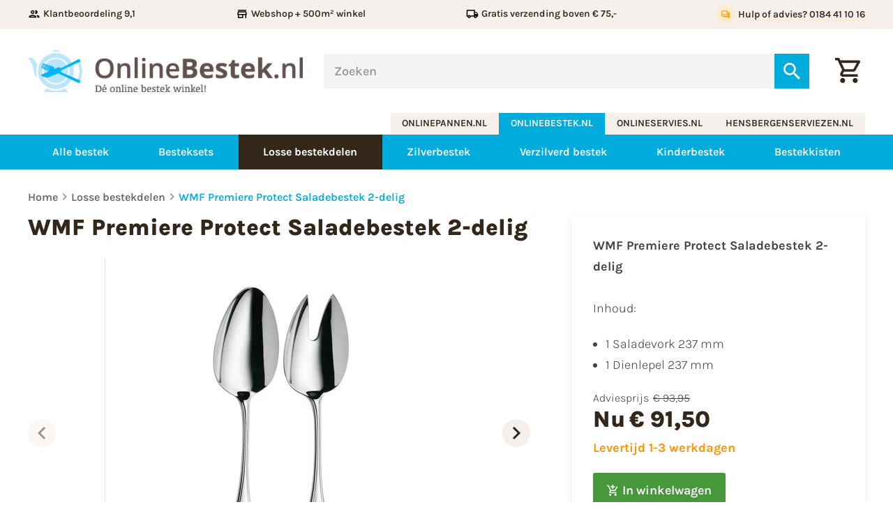

--- FILE ---
content_type: text/html
request_url: https://www.onlinebestek.nl/wmf-premiere-protect-saladebestek-2-delig-1651/
body_size: 28535
content:
<!DOCTYPE html>
<html lang="nl" prefix="og: http://ogp.me/ns#">
	<head>
		<!--
        ###################################################################################
        
                   Technische realisatie | DailyCMS | https://www.dailycms.com
        
        ###################################################################################
-->
		<meta charset="utf-8">
		<title>WMF Premiere Protect Slabestek 2-delig € 91,50 | OnlineServies.nl de Expert</title>
		<meta name="description" content="WMF Premiere Protect Slabestek 2-delig (online) kopen? Slacouvert € 91,50 direct uit voorraad leverbaar! Webwinkel + 500 m&#178; Showroom &amp; 50 jaar Ervaring.">
		<link rel="canonical" href="https://www.onlinebestek.nl/wmf-premiere-protect-saladebestek-2-delig-1651/">
		<meta name="viewport" content="width=device-width, initial-scale=1.0">
		<link rel="preload" as="style" href="https://cdn.dailycms.com/css/reset-1.3.css" integrity="sha384-W7F1X8tCsjPJT+fVMlaKSZ3GzYt5kP6Fy6Msmmd/znA1Fb/8O0GImEQxDtTuUXTm" crossorigin="anonymous">
		<link rel="preload" as="style" href="/css/1416134-fonts.css">
		<link rel="preload" as="style" href="/css/1416134-index.css">
		<link rel="preload" as="style" href="/css/1416134-content-1.4.css">
		<link rel="preload" as="style" href="https://cdn.dailycms.com/css/partcookiewall-1.3.css" integrity="sha384-GhgomTwauaWxRA8vtv8I+Z+fl4yRKN5Pm60dDpZ/ZjjdfDq7Quaaotx+FpdvT4RL" crossorigin="anonymous">
		<link rel="preload" as="style" href="/css/1416134-partbutton-1.7.css">
		<link rel="preload" as="style" href="/css/1416134-partsearchbar-2.4.css">
		<link rel="preload" as="style" href="https://cdn.dailycms.com/css/partloadinganimation-2.4.css" integrity="sha384-4+9ormsdr2cVegZg8iuqRggHzaiA7F00eSGNwkruQ9BlNXH9xY62pVu3RxwyvqLb" crossorigin="anonymous">
		<link rel="preload" as="style" href="/css/1416134-partshoppingcart-1.2.css">
		<link rel="preload" as="style" href="/css/1416134-partnavigation-2.3.css">
		<link rel="preload" as="style" href="/css/1416134-partbreadcrumb-1.5.css">
		<link rel="preload" as="style" href="https://cdn.dailycms.com/css/partfileimagegallery-2.14.css" integrity="sha384-ca3qMEUnwcVeQVBSp/hRrBlRv+THZ/Xyj6HKNSvsyLWq5l96KVXJ5GX4zahUOs8J" crossorigin="anonymous">
		<link rel="preload" as="style" href="https://cdn.dailycms.com/css/partpopup-3.3.css" integrity="sha384-OYpgQoxc12VWt5z8pnDOrqWCeChYDUlH7t7v8aRE+2z2OdqGtkDvYIR6edmafI8v" crossorigin="anonymous">
		<link rel="preload" as="style" href="/css/1416134-partslider-2.2.css">
		<link rel="preload" as="style" href="https://cdn.dailycms.com/css/partmessage-1.3.css" integrity="sha384-/omFLtvHpOIpF2V7y78SgCbmicHLeo3Vc/bOg3nyxaTiuFwOWl0jxxfdP//ERYAZ" crossorigin="anonymous">
		<link rel="preload" as="style" href="/css/1416134-partaccordionmenu-5.css">
		<link rel="preload" as="style" href="/css/1416134-override.css">
		<link rel="preload" as="style" href="/css/1416134-responsive.css">
		<link rel="preload" as="script" href="https://cdn.dailycms.com/js/jquery-3.7.1.js" integrity="sha384-1swiAeV3WUA6c/A2boezVy0jLcKja2zfu1fskIxKybfISzI6gR0p/Y+2xZYEbk7p" crossorigin="anonymous">
		<link rel="preload" as="script" href="https://cdn.dailycms.com/js/uri-1.19.1.js" integrity="sha384-OHJzbl9GtZ7HJfFWm/13C3qhMRjBns4zfhGmO3dSf16k6TOpSxGo3VFNVP3aM+Y1" crossorigin="anonymous">
		<link rel="preload" as="script" href="https://cdn.dailycms.com/js/partajax-3.17.js" integrity="sha384-7EySy+mhqqPKeMoh+tssdqr9g7xFZQKIP96AlFo0zRZXwBKu642Aiff6svCGJuKI" crossorigin="anonymous">
		<link rel="preload" as="script" href="/js/index.js">
		<link rel="preload" as="script" href="https://cdn.dailycms.com/js/popper-2.9.2.js" integrity="sha384-eabK5O1AcJEEZFUvVy9tVswjLgeoGgw+p1Mhu+q7G3uziSywbZ6RUv8t9wRUIecT" crossorigin="anonymous">
		<link rel="preload" as="script" href="https://cdn.dailycms.com/js/jquerylazysizes-5.3.2.js" integrity="sha384-N0hwywoqEWyVDpoTkT+BXt8qTJZuiAqwp2iAWnJKCXgj/cqiipFT3ja39oC6imm2" crossorigin="anonymous">
		<link rel="preload" as="script" href="https://cdn.dailycms.com/js/partpopup-3.12.js" integrity="sha384-O8b8zAQHsayiWSTuCt6kDY/RlkOAHslYm6F+DyY60DPHB7qT+ESwPR3fy6GvYRjt" crossorigin="anonymous">
		<link rel="preload" as="script" href="https://cdn.dailycms.com/js/partslider-2.0.15.js" integrity="sha384-VTXlZFf6XANxUrjlZfmiR0EqVbYcPVp2/j700ubARnxa9pzHDqm9o3ykhWbOeh4n" crossorigin="anonymous">
		<link rel="preload" as="script" href="/js/snippetTabs.js">
		<link rel="preload" as="script" href="https://cdn.dailycms.com/js/partaccordionmenu-5.js" integrity="sha384-1TIEC/OX3GJfTzeie8FEPaSEItUXW6fP6wD7CzzObju74RvQo7lMMsFeu0Wmg+gz" crossorigin="anonymous">
		<meta property="og:type" content="product">
		<meta property="og:site_name" content="onlinebestek.nl">
		<meta property="og:title" content="WMF Premiere Protect Slabestek 2-delig € 91,50 | OnlineServies.nl de Expert">
		<meta property="og:description" content="WMF Premiere Protect Slabestek 2-delig (online) kopen? Slacouvert € 91,50 direct uit voorraad leverbaar! Webwinkel + 500 m&amp;#178; Showroom &amp;amp; 50 jaar Ervaring.">
		<meta property="og:url" Content="https://www.onlinebestek.nl/wmf-premiere-protect-saladebestek-2-delig-1651/">
		<meta property="og:locale" content="nl_NL">
		<meta property="og:image" Content="https://www.onlinebestek.nl/image/88117-3013/629x630/h0vJ8s319Xm5ExHS6u13uxAwqaZvMpSVn5E5ipmTwBMCVTIS-wmf%20Premiere%20Protect%20slabestek%20groot%202-delig.jpg">
		<meta property="og:image:alt" content="WMF Premiere Protect Saladebestek 2-delig (online) kopen? | OnlineBestek.nl de Bestek Expert!">
		<meta property="og:image:width" content="629">
		<meta property="og:image:height" content="630">
		<meta property="og:product:price:amount" content="91.50">
		<meta property="og:product:price:currency" content="EUR">
		<meta property="og:product:price:standaard_amount" content="93.95">
		<link rel="icon" sizes="any" href="/favicon.ico">
		<link rel="shortcut icon " type="image/png" sizes="64x64" href="/image/95253-3220/64x64/tMxgAvHCFonVCZymksgW0fcI0NfjUu4R-favicon.png">
		<link rel="shortcut icon" sizes="196x196" href="/image/95253-3220/196x196/tMxgAvHCFomcazL3p8bCVTPLnL6hCVTPLs7AGyqNlOQyUPF71NICVTIS-favicon.png">
		<link rel="apple-touch-icon-precomposed" href="/image/95253-3220/180x180/tMxgAvHCFon6WYCVTPLIdSGCVTPLroMJUgbCVTSLppwrQCVTSLy909cJyNUCVTIS-favicon.png">
		<meta name="msapplication-TileColor" content="#FFFFFF">
		<meta name="msapplication-TileImage" content="/image/95253-3220/144x144/tMxgAvHCFonVvBiUPdwNv0t6tiGPsupqMj5OcGjAmo4CVTIS-favicon.png">
		<script type="application/ld+json">[{"@context":"http://schema.org/","@type":"Organization","@id":"https://www.onlinebestek.nl#Organization","name":"onlinebestek.nl","url":"https://www.onlinebestek.nl","description":"Bestek kopen? Onlinebestek.nl - Dé online bestek winkel! >> 170 Bestek modellen >> A-merken bestek >> Webwinkel + 500 m² Showroom & 50 jaar Ervaring.","logo":"https://www.onlinebestek.nl/image/95253-3220/900x900/tMxgAvHCFol6dsjr5GkISWO0ibmwnCVTPLZeQB0Hbzg78lMCVTIS-favicon.png","image":"https://www.onlinebestek.nl/image/95253-3220/900x900/tMxgAvHCFol6dsjr5GkISWO0ibmwnCVTPLZeQB0Hbzg78lMCVTIS-favicon.png","telephone":"0184411016","email":"info@hensbergenserviezen.nl","address":{"@type":"PostalAddress","streetAddress":"Parallelweg 4B","addressLocality":"Sliedrecht","postalCode":"3364 AL","addressCountry":"NL"},"sameAs":["https://www.facebook.com/Hensbergen-serviezen-VOF-1719533368323399/"]},{"@context":"http://schema.org/","@type":"Website","url":"https://www.onlinebestek.nl","name":"onlinebestek.nl","potentialAction":[{"@type":"SearchAction","target":"https://www.onlinebestek.nl/zoeken/?zoeken={search_term_string}","query-input":"required name=search_term_string"}]},{"@context":"http://schema.org/","@type":"BreadcrumbList","itemListElement":[{"@type":"ListItem","position":1,"item":{"@id":"https://www.onlinebestek.nl/losse-bestekdelen/#BreadcrumbList","name":"Losse bestekdelen"}},{"@type":"ListItem","position":2,"item":{"@id":"https://www.onlinebestek.nl/wmf-premiere-protect-saladebestek-2-delig-1651/#BreadcrumbList","name":"WMF Premiere Protect Saladebestek 2-delig"}}]},{"@context":"http://schema.org/","@type":"Product","name":"WMF Premiere Protect Saladebestek 2-delig","description":"WMF Premiere Protect Slabestek 2-delig (online) kopen? Slacouvert € 91,50 direct uit voorraad leverbaar! Webwinkel + 500 m² Showroom & 50 jaar Ervaring.","sku":"1119216340","gtin13":"4000530647528","image":"https://www.onlinebestek.nl/image/88117-3013/899x900/h0vJ8s319Xnv9dz6d6cPmih08UUcn3RBicBCVTSLnzCVTSLxG9YCVTIS-wmf%20Premiere%20Protect%20slabestek%20groot%202-delig.jpg","offers":{"@type":"Offer","priceCurrency":"EUR","price":91.50,"url":"https://www.onlinebestek.nl/wmf-premiere-protect-saladebestek-2-delig-1651/"}}]</script>
		<link href="https://cdn.dailycms.com/css/reset-1.3.css" rel="stylesheet" integrity="sha384-W7F1X8tCsjPJT+fVMlaKSZ3GzYt5kP6Fy6Msmmd/znA1Fb/8O0GImEQxDtTuUXTm" crossorigin="anonymous">
		<link href="/css/1416134-fonts.css" rel="stylesheet">
		<link href="/css/1416134-index.css" rel="stylesheet">
		<link href="/css/1416134-content-1.4.css" rel="stylesheet">
		<link href="https://cdn.dailycms.com/css/partcookiewall-1.3.css" rel="stylesheet" integrity="sha384-GhgomTwauaWxRA8vtv8I+Z+fl4yRKN5Pm60dDpZ/ZjjdfDq7Quaaotx+FpdvT4RL" crossorigin="anonymous">
		<link href="/css/1416134-partbutton-1.7.css" rel="stylesheet">
		<link href="/css/1416134-partsearchbar-2.4.css" rel="stylesheet">
		<link href="https://cdn.dailycms.com/css/partloadinganimation-2.4.css" rel="stylesheet" integrity="sha384-4+9ormsdr2cVegZg8iuqRggHzaiA7F00eSGNwkruQ9BlNXH9xY62pVu3RxwyvqLb" crossorigin="anonymous">
		<link href="/css/1416134-partshoppingcart-1.2.css" rel="stylesheet">
		<link href="/css/1416134-partnavigation-2.3.css" rel="stylesheet">
		<link href="/css/1416134-partbreadcrumb-1.5.css" rel="stylesheet">
		<link href="https://cdn.dailycms.com/css/partfileimagegallery-2.14.css" rel="stylesheet" integrity="sha384-ca3qMEUnwcVeQVBSp/hRrBlRv+THZ/Xyj6HKNSvsyLWq5l96KVXJ5GX4zahUOs8J" crossorigin="anonymous">
		<link href="https://cdn.dailycms.com/css/partpopup-3.3.css" rel="stylesheet" integrity="sha384-OYpgQoxc12VWt5z8pnDOrqWCeChYDUlH7t7v8aRE+2z2OdqGtkDvYIR6edmafI8v" crossorigin="anonymous">
		<link href="/css/1416134-partslider-2.2.css" rel="stylesheet">
		<link href="https://cdn.dailycms.com/css/partmessage-1.3.css" rel="stylesheet" integrity="sha384-/omFLtvHpOIpF2V7y78SgCbmicHLeo3Vc/bOg3nyxaTiuFwOWl0jxxfdP//ERYAZ" crossorigin="anonymous">
		<link href="/css/1416134-partaccordionmenu-5.css" rel="stylesheet">
		<link href="/css/1416134-override.css" rel="stylesheet">
		<link href="/css/1416134-responsive.css" rel="stylesheet">
		<script>window.dataLayer = window.dataLayer || [];function gtag(){dataLayer.push(arguments);}if(typeof gtag === "function"){gtag("consent", "default",{ "ad_storage": "denied","ad_user_data": "denied","ad_personalization": "denied","analytics_storage": "denied"});}</script>
		<script async src="https://www.googletagmanager.com/gtag/js?id=G-65H513ZGCB"></script>
		<noscript>
			<iframe src="https://www.googletagmanager.com/ns.html?id=GTM-MXFRV46" height="0" width="0" style="display:none;visibility:hidden"></iframe>
		</noscript>
		<script>if (!String.prototype.includes) { String.prototype.includes = function() { 'use strict'; return String.prototype.indexOf.apply(this, arguments) !== -1; }; };if (!String.prototype.startsWith) {String.prototype.startsWith = function(searchString, position) {position = position || 0; return this.indexOf(searchString, position) === position;};};if (!String.prototype.endsWith) {String.prototype.endsWith = function(search, this_len) { if (this_len === undefined || this_len > this.length) {	this_len = this.length;} return this.substring(this_len - search.length, this_len) === search;};};ElementMoveToEndOfBody = function(element) { if(element != null && $(element).parent().length && $(element).parent().prop('tagName').toLowerCase() !== 'body') {var attrId = $(element).attr('id');if (typeof attrId !== 'undefined' && attrId !== false) {$('body').children('#' + attrId).remove();}$(element).detach().appendTo('body');}};</script>
		<script nonce="55GYjP2lnkhykY">window.dataLayer = window.dataLayer || [];function gtag(){dataLayer.push(arguments);}if(typeof gtag === "function"){gtag("js", new Date());gtag("config", "G-65H513ZGCB");gtag("config", "G-9KS3H3NV7N");}(function(w,d,s,l,i){w[l]=w[l]||[];w[l].push({'gtm.start':new Date().getTime(),event:'gtm.js'});var f=d.getElementsByTagName(s)[0],j=d.createElement(s),dl=l!='dataLayer'?'&l='+l:'';j.async=true;j.src='https://www.googletagmanager.com/gtm.js?id='+i+dl;f.parentNode.insertBefore(j, f);})(window, document,'script','dataLayer','GTM-MXFRV46');globalVariables = [];</script>
	</head>
	<body>
		<section id="topBar">
			<div class="basicContainer">
				<ul>
					<li>
						<span class="icon">
							<svg viewBox="0 0 24 24">
								<path d="M9 13.75c-2.34 0-7 1.17-7 3.5V19h14v-1.75c0-2.33-4.66-3.5-7-3.5zM4.34 17c.84-.58 2.87-1.25 4.66-1.25s3.82.67 4.66 1.25H4.34zM9 12c1.93 0 3.5-1.57 3.5-3.5S10.93 5 9 5 5.5 6.57 5.5 8.5 7.07 12 9 12zm0-5c.83 0 1.5.67 1.5 1.5S9.83 10 9 10s-1.5-.67-1.5-1.5S8.17 7 9 7zm7.04 6.81c1.16.84 1.96 1.96 1.96 3.44V19h4v-1.75c0-2.02-3.5-3.17-5.96-3.44zM15 12c1.93 0 3.5-1.57 3.5-3.5S16.93 5 15 5c-.54 0-1.04.13-1.5.35.63.89 1 1.98 1 3.15s-.37 2.26-1 3.15c.46.22.96.35 1.5.35z"></path>
							</svg>
						</span>
						<span class="label">Klantbeoordeling 9,1</span>
					</li>
					<li>
						<span class="icon">
							<svg viewBox="0 0 24 24">
								<path d="m18.36 9 .6 3H5.04l.6-3h12.72M20 4H4v2h16V4Zm0 3H4l-1 5v2h1v6h10v-6h4v6h2v-6h1v-2l-1-5ZM6 18v-4h6v4H6Z"></path>
							</svg>
						</span>
						<span class="label">Webshop + 500m&sup2; winkel</span>
					</li>
					<li>
						<span class="icon">
							<svg viewBox="0 0 24 24">
								<path d="M20 8h-3V4H3c-1.1 0-2 .9-2 2v11h2c0 1.66 1.34 3 3 3s3-1.34 3-3h6c0 1.66 1.34 3 3 3s3-1.34 3-3h2v-5l-3-4zm-.5 1.5 1.96 2.5H17V9.5h2.5zM6 18c-.55 0-1-.45-1-1s.45-1 1-1 1 .45 1 1-.45 1-1 1zm2.22-3c-.55-.61-1.33-1-2.22-1s-1.67.39-2.22 1H3V6h12v9H8.22zM18 18c-.55 0-1-.45-1-1s.45-1 1-1 1 .45 1 1-.45 1-1 1z"></path>
							</svg>
						</span>
						<span class="label">Gratis verzending boven &euro; 75,-</span>
					</li>
					<li>
						<span class="icon">
							<svg viewBox="0 0 24 24">
								<path d="M12 4V1L8 5l4 4V6c3.31 0 6 2.69 6 6 0 1.01-.25 1.97-.7 2.8l1.46 1.46A7.93 7.93 0 0 0 20 12c0-4.42-3.58-8-8-8zm0 14c-3.31 0-6-2.69-6-6 0-1.01.25-1.97.7-2.8L5.24 7.74A7.93 7.93 0 0 0 4 12c0 4.42 3.58 8 8 8v3l4-4-4-4v3z"></path>
							</svg>
						</span>
						<span class="label">14 dagen bedenktijd</span>
					</li>
					<li>
						<a id="partButton42977410" class="partButton partButton1 trackingIdHulpofadvies0184411016 naked" aria-label="Hulp of advies? 0184 41 10 16" href="tel:0184411016">
							<span class="buttonIcon">
								<svg viewBox="0 0 24 24">
									<path d="M15 4v7H5.17l-.59.59-.58.58V4h11m1-2H3c-.55 0-1 .45-1 1v14l4-4h10c.55 0 1-.45 1-1V3c0-.55-.45-1-1-1zm5 4h-2v9H6v2c0 .55.45 1 1 1h11l4 4V7c0-.55-.45-1-1-1z"></path>
								</svg>
							</span>
							<span class="buttonLabel">Hulp of advies? 0184 41 10 16</span>
						</a>
					</li>
				</ul>
			</div>
		</section>
		<header id="header">
			<div class="basicContainer">
				<div id="logoSearchAndCart">
					<a id="logo" href="/" title="Home">
						<img src="/images/style/logo.png" alt="onlinebestek.nl">
					</a>
					<div id="partSearchBar2SearchBarProducts" class="partSearchBar partSearchBar2 autocomplete">
						<form id="partSearchBar2FormSearchBarProducts" class="searchBarForm" action="/zoeken/" method="get" accept-charset="utf-8">
							<div class="inputAndResetContainer">
								<input id="partSearchBar2SearchBarProductsInput" class="searchBarInput" type="search" name="zoeken" placeholder="Zoeken" inputmode="search" aria-label="Zoeken" autocomplete="off">
								<div id="popper14515819" class="popperPartSearchBar popperPartSearchBar2">
									<div class="searchBarAutoCompleteContainer"></div>
								</div>
								<button class="searchBarReset" type="button">
									<span class="searchBarResetIcon">
										<svg viewBox="0 0 14 14">
											<path d="M14 1.41L12.59 0 7 5.59 1.41 0 0 1.41 5.59 7 0 12.59 1.41 14 7 8.41 12.59 14 14 12.59 8.41 7z"></path>
										</svg>
									</span>
								</button>
							</div>
							<button class="searchBarButton" type="submit" aria-label="Zoeken">
								<svg viewBox="0 0 18 18">
									<path d="M12.864 11.32h-.813l-.288-.277A6.66 6.66 0 0 0 13.38 6.69a6.69 6.69 0 1 0-6.69 6.69 6.66 6.66 0 0 0 4.354-1.617l.278.288v.813L16.467 18 18 16.467l-5.136-5.146zm-6.174 0a4.625 4.625 0 0 1-4.632-4.63A4.625 4.625 0 0 1 6.69 2.058a4.625 4.625 0 0 1 4.63 4.632 4.625 4.625 0 0 1-4.63 4.63z"></path>
								</svg>
							</button>
						</form>
					</div>
					<a class="partShoppingCart partShoppingCart1 buttonOrderSummary trackingIdWinkelwagen" aria-label="Winkelwagen" href="/winkelwagen/" title="Winkelwagen">
						<span class="icon">
							<svg class="partSvg shoppingCartOutlined" viewBox="0 0 20 20">
								<path d="M14.55 11c.75 0 1.41-.41 1.75-1.03l3.58-6.49A.996.996 0 0019.01 2H4.21l-.94-2H0v2h2l3.6 7.59-1.35 2.44C3.52 13.37 4.48 15 6 15h12v-2H6l1.1-2h7.45zM5.16 4h12.15l-2.76 5H7.53L5.16 4zM6 16c-1.1 0-1.99.9-1.99 2S4.9 20 6 20s2-.9 2-2-.9-2-2-2zm10 0c-1.1 0-1.99.9-1.99 2s.89 2 1.99 2 2-.9 2-2-.9-2-2-2z"></path>
							</svg>
						</span>
					</a>
				</div>
			</div>
		</header>
		<div id="companyButtonContainer">
			<div class="basicContainer">
				<nav id="companyButtons">
					<a href="http://www.onlinepannen.nl" target="_blank" rel="noopener">onlinepannen.nl</a>
					<a id="selected" href="http://www.onlinebestek.nl">onlinebestek.nl</a>
					<a href="http://www.onlineservies.nl" target="_blank" rel="noopener">onlineservies.nl</a>
					<a href="http://www.hensbergenserviezen.nl" target="_blank" rel="noopener">hensbergenserviezen.nl</a>
				</nav>
			</div>
		</div>
		<section id="navigationContainer">
			<div class="basicContainer">
				<button id="mobileMenuToggle">
					<span class="mobileMenuButtonHamburger">
						<span></span>
						<span></span>
						<span></span>
					</span>
					<span class="mobileMenuButtonLabel">Menu</span>
				</button>
				<nav id="partNavigation3638947" class="partNavigation partNavigation2 horizontal">
					<ul class="level-0">
						<li>
							<a href="/alle-bestek/">
								<span class="navigationLabel">Alle bestek</span>
							</a>
						</li>
						<li>
							<a href="/besteksets/">
								<span class="navigationLabel">Besteksets</span>
							</a>
						</li>
						<li class="selected">
							<a href="/losse-bestekdelen/">
								<span class="navigationLabel">Losse bestekdelen</span>
							</a>
						</li>
						<li>
							<a href="/zilverbestek/">
								<span class="navigationLabel">Zilverbestek</span>
							</a>
						</li>
						<li>
							<a href="/verzilverd-bestek/">
								<span class="navigationLabel">Verzilverd bestek</span>
							</a>
						</li>
						<li>
							<a href="/kinderbestek/">
								<span class="navigationLabel">Kinderbestek</span>
							</a>
						</li>
						<li>
							<a href="/bestekkisten/">
								<span class="navigationLabel">Bestekkisten</span>
							</a>
						</li>
					</ul>
				</nav>
			</div>
		</section>
		<section id="productDetail">
			<div class="basicContainer">
				<ul id="partBreadcrumb42568381" class="partBreadcrumb partBreadcrumb1">
					<li>
						<a href="/" title="Home">Home</a>
					</li>
					<li>
						<a href="/losse-bestekdelen/" title="Losse bestekdelen">Losse bestekdelen</a>
					</li>
					<li class="selected">
						<a href="/wmf-premiere-protect-saladebestek-2-delig-1651/" title="WMF Premiere Protect Saladebestek 2-delig">WMF Premiere Protect Saladebestek 2-delig</a>
					</li>
				</ul>
				<div id="productDetailContent">
					<div id="productImages">
						<h1 class="h1">WMF Premiere Protect Saladebestek 2-delig</h1>
						<div id="sliderSync" class="partSlider partSlider2">
							<div class="slideContainer">
								<div>
									<div class="partContentFileImageGallery partContentFileImageGallery2 single centerAlign partPopupId812553429837">
										<div class="contentFileImage">
											<figure style="width:500px">
												<a href="/image/88117-3013/1440x1440/h0vJ8s319XkwCVTSLo7pOsnNSTYNljNOz2sCVTPLqCFgiJpoQW8CVTIS-wmf%20Premiere%20Protect%20slabestek%20groot%202-delig.jpg" data-partpopup-group="partPopupId812553429837" data-partpopup-slide-id="34012373">
													<div class="imagePlaceholderContainer">
														<div class="imagePlaceholder" style="padding-bottom:100%;"></div>
														<picture>
															<source data-sizes="auto" type="image/webp" data-src="/image/88117-3013/717x500/h0vJ8s319Xlqs2JiLgRl81Hy5Qu84V9pmlrrmbMnVvUCVTIS-wmf%20Premiere%20Protect%20slabestek%20groot%202-delig.webp" srcset="/image/88117-3013/239x167/h0vJ8s319XkFCVTSLpweKbAIB5a8cDy9oF3pclRyt3ee59MCVTIS-wmf%20Premiere%20Protect%20slabestek%20groot%202-delig.webp" data-srcset="/image/88117-3013/717x500/h0vJ8s319Xlqs2JiLgRl81Hy5Qu84V9pmlrrmbMnVvUCVTIS-wmf%20Premiere%20Protect%20slabestek%20groot%202-delig.webp 500w, /image/88117-3013/250x250/h0vJ8s319XnqruLbVScnWlCVTPLMZHDom8BCVTSLUZNCVTPLHlqpjoQCVTIS-wmf%20Premiere%20Protect%20slabestek%20groot%202-delig.webp 250w, /image/88117-3013/1000x1000/h0vJ8s319XlQppqVjkmNgg9vW15fWDSZ3WHEzArmcfECVTIS-wmf%20Premiere%20Protect%20slabestek%20groot%202-delig.webp 1000w">
															<img class="lazyload blurOnLoad" alt="WMF Premiere Protect Saladebestek 2-delig (online) kopen? | OnlineBestek.nl de Bestek Expert!" data-sizes="auto" data-src="/image/88117-3013/717x500/h0vJ8s319Xlqs2JiLgRl81Hy5Qu84V9pivXlMQCVTSL7OwQCVTIS-wmf%20Premiere%20Protect%20slabestek%20groot%202-delig.jpg" src="/image/88117-3013/239x167/h0vJ8s319XkFCVTSLpweKbAIB5a8cDy9oF3pwF66GeMjOJ4CVTIS-wmf%20Premiere%20Protect%20slabestek%20groot%202-delig.jpg" data-srcset="/image/88117-3013/717x500/h0vJ8s319Xlqs2JiLgRl81Hy5Qu84V9pivXlMQCVTSL7OwQCVTIS-wmf%20Premiere%20Protect%20slabestek%20groot%202-delig.jpg 500w, /image/88117-3013/250x250/h0vJ8s319XnqruLbVScnWlCVTPLMZHDom8BCVTSLrmHpZzG6I50CVTIS-wmf%20Premiere%20Protect%20slabestek%20groot%202-delig.jpg 250w, /image/88117-3013/1000x1000/h0vJ8s319XlQppqVjkmNgg9vW15fWDSZ52eNjc4YdZQCVTIS-wmf%20Premiere%20Protect%20slabestek%20groot%202-delig.jpg 1000w">
														</picture>
													</div>
												</a>
											</figure>
										</div>
									</div>
								</div>
								<div>
									<div class="partContentFileImageGallery partContentFileImageGallery2 single centerAlign partPopupId812553429837">
										<div class="contentFileImage">
											<figure style="width:500px">
												<a href="/image/88115-3013/1440x1440/vn4vnz2Ch2aEklSMXyXF47SJxgNKRU7KLJ8AqePqDWkCVTIS-wmf%20premiere%20protect%20bestekset%20staand.jpg" data-partpopup-group="partPopupId812553429837" data-partpopup-slide-id="6037182">
													<div class="imagePlaceholderContainer">
														<div class="imagePlaceholder" style="padding-bottom:100%;"></div>
														<picture>
															<source data-sizes="auto" type="image/webp" data-src="/image/88115-3013/717x500/vn4vnz2Ch2ZaNCVTPLVSit9dSmKFoQBHxlzVBaI8gWr9u5oCVTIS-wmf%20premiere%20protect%20bestekset%20staand.webp" srcset="/image/88115-3013/239x167/vn4vnz2Ch2ZJka04F2jG2PlnqQcoNlcCgbWCVTSLPoDeaTkCVTIS-wmf%20premiere%20protect%20bestekset%20staand.webp" data-srcset="/image/88115-3013/717x500/vn4vnz2Ch2ZaNCVTPLVSit9dSmKFoQBHxlzVBaI8gWr9u5oCVTIS-wmf%20premiere%20protect%20bestekset%20staand.webp 500w, /image/88115-3013/250x250/vn4vnz2Ch2aj6Lmhxmjtlft2KofZpVbiFVn4gDBeCVTSL1kCVTIS-wmf%20premiere%20protect%20bestekset%20staand.webp 250w, /image/88115-3013/1000x1000/vn4vnz2Ch2ZiEnNkPl5koCNLoI1kOCVTPLt9YXTDsBQCDUsCVTIS-wmf%20premiere%20protect%20bestekset%20staand.webp 1000w">
															<img class="lazyload blurOnLoad" alt="WMF Premiere Protect Saladebestek 2-delig (online) kopen? | OnlineBestek.nl de Bestek Expert!" data-sizes="auto" data-src="/image/88115-3013/717x500/vn4vnz2Ch2ZaNCVTPLVSit9dSmKFoQBHxlzVHj0mTLlM8iUCVTIS-wmf%20premiere%20protect%20bestekset%20staand.jpg" src="/image/88115-3013/239x167/vn4vnz2Ch2ZJka04F2jG2PlnqQcoNlcChq0Qvw2QlFkCVTIS-wmf%20premiere%20protect%20bestekset%20staand.jpg" data-srcset="/image/88115-3013/717x500/vn4vnz2Ch2ZaNCVTPLVSit9dSmKFoQBHxlzVHj0mTLlM8iUCVTIS-wmf%20premiere%20protect%20bestekset%20staand.jpg 500w, /image/88115-3013/250x250/vn4vnz2Ch2aj6Lmhxmjtlft2KofZpVbipkgqz1thRLMCVTIS-wmf%20premiere%20protect%20bestekset%20staand.jpg 250w, /image/88115-3013/1000x1000/vn4vnz2Ch2ZiEnNkPl5koCNLoI1kOCVTPLt9rFNrnarAzYUCVTIS-wmf%20premiere%20protect%20bestekset%20staand.jpg 1000w">
														</picture>
													</div>
												</a>
											</figure>
										</div>
									</div>
								</div>
								<div>
									<div class="partContentFileImageGallery partContentFileImageGallery2 single centerAlign partPopupId812553429837">
										<div class="contentFileImage">
											<figure style="width:709px">
												<a href="/image/88111-3013/1440x1440/wMgptLVFMTihpq5nVWCVTSLEVKLvSf3s9SoDAcK6floN0EACVTIS-wmf%20cromargan%20protect.jpg" data-partpopup-group="partPopupId812553429837" data-partpopup-slide-id="64486297">
													<div class="imagePlaceholderContainer">
														<div class="imagePlaceholder" style="padding-bottom:70.5%;"></div>
														<picture>
															<source data-sizes="auto" type="image/webp" data-src="/image/88111-3013/717x500/ZW9XQfIah6JYSoOlIlzkiCy7WjFmZU8YCBqCVTSLcquJ7iwCVTIS-wmf%20cromargan%20protect.webp" srcset="/image/88111-3013/239x167/Yzuy2y0RasJI9GQZUCWOShgoz4tk02CVTPLG1BCVTPLy9M7hSHoCVTIS-wmf%20cromargan%20protect.webp" data-srcset="/image/88111-3013/717x500/ZW9XQfIah6JYSoOlIlzkiCy7WjFmZU8YCBqCVTSLcquJ7iwCVTIS-wmf%20cromargan%20protect.webp 709w, /image/88111-3013/354x250/8zT5tJxGIwgjE6IQo2dMnSTVjgSXC3Tps0RYLUlliCsCVTIS-wmf%20cromargan%20protect.webp 354w">
															<img class="lazyload blurOnLoad" alt="WMF Premiere Protect Saladebestek 2-delig (online) kopen? | OnlineBestek.nl de Bestek Expert!" data-sizes="auto" data-src="/image/88111-3013/717x500/ZW9XQfIah6JYSoOlIlzkiPEkEmn0enuIjBnqznjwFCVTSLQCVTIS-wmf%20cromargan%20protect.jpg" src="/image/88111-3013/239x167/Yzuy2y0RasJI9GQZUCWOShgoz4tk02CVTPLGETm7yNo9YnQCVTIS-wmf%20cromargan%20protect.jpg" data-srcset="/image/88111-3013/717x500/ZW9XQfIah6JYSoOlIlzkiPEkEmn0enuIjBnqznjwFCVTSLQCVTIS-wmf%20cromargan%20protect.jpg 709w, /image/88111-3013/354x250/8zT5tJxGIwgjE6IQo2dMnSTVjgSXC3TpLAFBcXoQ7eMCVTIS-wmf%20cromargan%20protect.jpg 354w">
														</picture>
													</div>
												</a>
											</figure>
										</div>
									</div>
								</div>
								<div>
									<div class="partContentFileImageGallery partContentFileImageGallery2 single centerAlign partPopupId812553429837">
										<div class="contentFileImage">
											<figure style="width:451px">
												<a href="/image/88109-3013/1440x1440/h0vJ8s319XkwCVTSLo7pOsnNSTYNljNOz2sCVTPLqCFgiJpoQW8CVTIS-Logo%20WMF.jpg" data-partpopup-group="partPopupId812553429837" data-partpopup-slide-id="60030558">
													<div class="imagePlaceholderContainer">
														<div class="imagePlaceholder" style="padding-bottom:110.8%;"></div>
														<picture>
															<source data-sizes="auto" type="image/webp" data-src="/image/88109-3013/717x500/h0vJ8s319Xlqs2JiLgRl81Hy5Qu84V9pmlrrmbMnVvUCVTIS-Logo%20WMF.webp" srcset="/image/88109-3013/239x167/h0vJ8s319XkFCVTSLpweKbAIB5a8cDy9oF3pclRyt3ee59MCVTIS-Logo%20WMF.webp" data-srcset="/image/88109-3013/717x500/h0vJ8s319Xlqs2JiLgRl81Hy5Qu84V9pmlrrmbMnVvUCVTIS-Logo%20WMF.webp 451w, /image/88109-3013/225x250/h0vJ8s319XkZixezIq4w3NFjkaZ17BXdCOS1MAJpMnICVTIS-Logo%20WMF.webp 225w">
															<img class="lazyload blurOnLoad" alt="WMF Premiere Protect Saladebestek 2-delig (online) kopen? | OnlineBestek.nl de Bestek Expert!" data-sizes="auto" data-src="/image/88109-3013/717x500/h0vJ8s319Xlqs2JiLgRl81Hy5Qu84V9pivXlMQCVTSL7OwQCVTIS-Logo%20WMF.jpg" src="/image/88109-3013/239x167/h0vJ8s319XkFCVTSLpweKbAIB5a8cDy9oF3pwF66GeMjOJ4CVTIS-Logo%20WMF.jpg" data-srcset="/image/88109-3013/717x500/h0vJ8s319Xlqs2JiLgRl81Hy5Qu84V9pivXlMQCVTSL7OwQCVTIS-Logo%20WMF.jpg 451w, /image/88109-3013/225x250/h0vJ8s319XkZixezIq4w3NFjkaZ17BXdq2Ao2enXftwCVTIS-Logo%20WMF.jpg 225w">
														</picture>
													</div>
												</a>
											</figure>
										</div>
									</div>
								</div>
							</div>
							<div class="buttonContainer">
								<button class="sliderButton prev" aria-label="Vorige">
									<svg class="partSvg keyboardArrowLeft" viewBox="0 0 8 12">
										<path d="M7.41 10.59L2.83 6l4.58-4.59L6 0 0 6l6 6z"></path>
									</svg>
								</button>
								<button class="sliderButton next" aria-label="Volgende">
									<svg class="partSvg keyboardArrowRight" viewBox="0 0 8 12">
										<path d="M.59 10.59L5.17 6 .59 1.41 2 0l6 6-6 6z"></path>
									</svg>
								</button>
							</div>
						</div>
						<div id="sliderSyncNavigation" class="partSlider partSlider2">
							<div class="slideContainer"></div>
							<div class="buttonContainer">
								<button class="sliderButton prev" aria-label="Vorige">
									<svg class="partSvg keyboardArrowLeft" viewBox="0 0 8 12">
										<path d="M7.41 10.59L2.83 6l4.58-4.59L6 0 0 6l6 6z"></path>
									</svg>
								</button>
								<button class="sliderButton next" aria-label="Volgende">
									<svg class="partSvg keyboardArrowRight" viewBox="0 0 8 12">
										<path d="M.59 10.59L5.17 6 .59 1.41 2 0l6 6-6 6z"></path>
									</svg>
								</button>
							</div>
						</div>
					</div>
					<div id="productInfo">
						<div id="productInfoGeneral">
							<div class="partContentText partContentText1">
								<p><strong>WMF Premiere Protect Saladebestek 2-delig<br></strong><br> Inhoud: </p><ul><li>1 Saladevork 237 mm</li><li>1 Dienlepel 237 mm</li></ul>
							</div>
							<div class="productPricingContainer">
								<span class="oldPrice">
									<span class="label">Adviesprijs</span>
									<span class="value">€ 93,95</span>
								</span>
								<span class="price">
									<span class="label">Nu </span>
									<span class="value">€ 91,50</span>
								</span>
							</div>
							<span class="deliveryTime">Levertijd 1-3 werkdagen</span>
							<button id="partButton31947838" class="partButton partButton1 trackingIdInwinkelwagen partShoppingCart partShoppingCart1 add buttonPopupProductAdd" type="button" aria-label="In winkelwagen" data-href="productId=1651">
								<span class="buttonIcon">
									<svg class="partSvg addShoppingCart" viewBox="0 0 21 21">
										<path d="M10 8h2V5h3V3h-3V0h-2v3H7v2h3v3zm-4 9c-1.1 0-1.99.9-1.99 2S4.9 21 6 21s2-.9 2-2-.9-2-2-2zm10 0c-1.1 0-1.99.9-1.99 2s.89 2 1.99 2 2-.9 2-2-.9-2-2-2zm-9.83-3.25l.03-.12.9-1.63h7.45c.75 0 1.41-.41 1.75-1.03l3.86-7.01L18.42 3h-.01l-1.1 2-2.76 5H7.53l-.13-.27L5.16 5l-.95-2-.94-2H0v2h2l3.6 7.59-1.35 2.45c-.16.28-.25.61-.25.96 0 1.1.9 2 2 2h12v-2H6.42c-.13 0-.25-.11-.25-.25z"></path>
									</svg>
								</span>
								<span class="buttonLabel">In winkelwagen</span>
							</button>
						</div>
						<div id="productInfoExtra">
							<ul id="advantages">
								<li>
									<span class="label">Gratis verzending boven &euro; 75,-</span>
								</li>
								<li>
									<span class="label">Snelle levering door eigen voorraad</span>
								</li>
								<li>
									<span class="label">Klantbeoordeling 9,1</span>
								</li>
								<li>
									<span class="label">Webshop + 500m&sup2; echte winkel</span>
								</li>
								<li>
									<span class="label">Afhaalmogelijkheid in Sliedrecht</span>
								</li>
							</ul>
							<a id="partButton5335523" class="partButton partButton1 trackingIdHulpofadvies0184411016 naked" aria-label="Hulp of advies? 0184 41 10 16" href="tel:0184411016">
								<span class="buttonIcon">
									<svg viewBox="0 0 24 24">
										<path d="M15 4v7H5.17l-.59.59-.58.58V4h11m1-2H3c-.55 0-1 .45-1 1v14l4-4h10c.55 0 1-.45 1-1V3c0-.55-.45-1-1-1zm5 4h-2v9H6v2c0 .55.45 1 1 1h11l4 4V7c0-.55-.45-1-1-1z"></path>
									</svg>
								</span>
								<span class="buttonLabel">Hulp of advies? 0184 41 10 16</span>
							</a>
						</div>
					</div>
				</div>
				<div class="tabs">
					<nav class="tabs-navigation" role="tablist" aria-label="Tabs">
						<a id="tab-Artikelomschrijving" class="tabTop active" href="/wmf-premiere-protect-saladebestek-2-delig-1651/#tab-Artikelomschrijving" role="tab" aria-controls="tabPanel-Artikelomschrijving" aria-selected="true" title="WMF Premiere Protect Saladebestek 2-delig">Artikelomschrijving</a>
						<a id="tab-Specificaties" class="tabTop" href="/wmf-premiere-protect-saladebestek-2-delig-1651/#tab-Specificaties" role="tab" aria-controls="tabPanel-Specificaties" aria-selected="false" title="WMF Premiere Protect Saladebestek 2-delig">Specificaties</a>
					</nav>
					<div id="tabPanel-Artikelomschrijving" class="tabs-content active" role="tabpanel" aria-labelledby="tab-Artikelomschrijving">
						<div class="partContentFileImageGallery partContentFileImageGallery2 single">
							<div class="contentFileImage">
								<figure>
									<div class="imagePlaceholderContainer">
										<div class="imagePlaceholder" style="padding-bottom:100%;"></div>
										<picture>
											<source data-sizes="auto" type="image/webp" data-src="/image/88126-3014/300x900/QQICjkz8PwCVTPL8T1q5bG08EyzzR2Z9LgrAeFXktkh85RMCVTIS-wmf%20premiere%20protect%20bestekset%201.webp" srcset="/image/88126-3014/300x900/QQICjkz8PwCVTPL8T1q5bG08E02SUnF4fV0xnZqz1A8ZQrYCVTIS-wmf%20premiere%20protect%20bestekset%201.webp" data-srcset="/image/88126-3014/300x900/QQICjkz8PwCVTPL8T1q5bG08EyzzR2Z9LgrAeFXktkh85RMCVTIS-wmf%20premiere%20protect%20bestekset%201.webp 300w, /image/88126-3014/150x150/QQICjkz8Pw9vf3JckNvvxaezQZaVteFbFTZ7w8KM0CVTPLwCVTIS-wmf%20premiere%20protect%20bestekset%201.webp 150w, /image/88126-3014/600x600/QQICjkz8PwCVTSL5y05VhLayFpp7ERIFY6CVTPLeCVTPLakuHYeYgMgCVTIS-wmf%20premiere%20protect%20bestekset%201.webp 600w">
											<img class="lazyload blurOnLoad" alt="WMF Premiere Protect Saladebestek 2-delig (online) kopen? | OnlineBestek.nl de Bestek Expert!" data-sizes="auto" data-src="/image/88126-3014/300x900/QQICjkz8PwCVTPL8T1q5bG08EyzzR2Z9LgrAaA3C7ZQWzIMCVTIS-wmf%20premiere%20protect%20bestekset%201.jpg" src="/image/88126-3014/300x900/QQICjkz8PwCVTPL8T1q5bG08E02SUnF4fV0x408QWhkTbCVTSL8CVTIS-wmf%20premiere%20protect%20bestekset%201.jpg" data-srcset="/image/88126-3014/300x900/QQICjkz8PwCVTPL8T1q5bG08EyzzR2Z9LgrAaA3C7ZQWzIMCVTIS-wmf%20premiere%20protect%20bestekset%201.jpg 300w, /image/88126-3014/150x150/QQICjkz8Pw9vf3JckNvvxaezQZaVteFb33dDL6b5Z54CVTIS-wmf%20premiere%20protect%20bestekset%201.jpg 150w, /image/88126-3014/600x600/QQICjkz8PwCVTSL5y05VhLayFpp7ERIFY6CVTPLeZbUQFD1HYFcCVTIS-wmf%20premiere%20protect%20bestekset%201.jpg 600w">
										</picture>
									</div>
								</figure>
							</div>
						</div>
						<div class="partContentText partContentText1">
							<p><strong>Premiere bestekset van WMF<br></strong>Van dit bestek is vormgeving geïnspireerd door klassieke lijnen. De verhoudingen van dit WMF Premiere bestek set zijn ideaal gekozen en liggen perfect in de hand, het bladmotief op de voorkant van het bestek wordt herhaald op de achterkant en is terug te vinden op tot op het kleinste deel van het bestek. Dit maakt de Premiere tot een tijdloze klassieker en getuigt ook nog eens van hoge kwaliteit en de vakmanschap die het Duitse merk WMF in huis heeft. </p><p><strong>Premiere Cromargan protect®</strong><br> Cromargan protect® – een schitterende innovatie, internationaal gepatenteerd en alleen van WMF. Bij normale bestekken waren er bij het testen al na een paar testruns duidelijke sporen en diepe krassen te zien. Het oppervlak van bestekken van Cromargan protect® bleef echter ook bij lange test runs bijna onberispelijk. De voordelen van Cromargan protect: Krasbestendig - extreem bestand tegen alle soorten gebruikssporen - gepolijste oppervlakken blijven glanzen, matte oppervlakken blijven mat - roestvrij en geschikt voor de vaatwasmachine - internationaal gepatenteerd, alleen bij WMF - alle eigenschappen van het mooie WMF Premiere Cromargan protect® gegarandeerd. </p><p><strong>Messen van Premiere bestekset<br></strong>Het WMF Premiere bestek kenmerkt zich door de speciale messen. Deze bestaan uit twee verschillende delen en worden daarom een zogeheten “holheft”. Het lemmet wordt uit speciaal lemmetstaal vervaardigd en vervolgens in het handvat bevestigd. Tot slot is de overgang tussen lemmet en handvat nauwkeurig afgeslepen en gepolijst. WMF Premiere mes vult de hand, waardoor het lekker en comfortabel vasthoudt.</p>
						</div>
					</div>
					<div id="tabPanel-Specificaties" class="tabs-content" role="tabpanel" aria-labelledby="tab-Specificaties">
						<div class="partContentFileImageGallery partContentFileImageGallery2 single">
							<div class="contentFileImage">
								<figure>
									<div class="imagePlaceholderContainer">
										<div class="imagePlaceholder" style="padding-bottom:77.6%;"></div>
										<picture>
											<source data-sizes="auto" type="image/webp" data-src="/image/88129-3015/300x900/RREhamCVTSLdrQPDdetCxvn22pVXu4pAXbj0h5UaFdNWqJMCVTIS-wmf%20premiere%20protect.webp" srcset="/image/88129-3015/300x900/RREhamCVTSLdrQPDdetCxvn22nnkU4ErUuar15HaneHfE3ECVTIS-wmf%20premiere%20protect.webp" data-srcset="/image/88129-3015/300x900/RREhamCVTSLdrQPDdetCxvn22pVXu4pAXbj0h5UaFdNWqJMCVTIS-wmf%20premiere%20protect.webp 300w, /image/88129-3015/150x116/RREhamCVTSLdrQMeHlEuv9pKCVTSL8amjUg9kCVTSLfx9rWvTLGRVu0CVTIS-wmf%20premiere%20protect.webp 150w, /image/88129-3015/600x466/RREhamCVTSLdrQNbHmKWQCVTSLrLe6GXaLCVTPLJ46oy9J95Cox8HCVTSLsCVTIS-wmf%20premiere%20protect.webp 600w">
											<img class="lazyload blurOnLoad" alt="wmf premiere protect" data-sizes="auto" data-src="/image/88129-3015/300x900/RREhamCVTSLdrQPDdetCxvn22pVXu4pAXbj07OAUbNUKLCwCVTIS-wmf%20premiere%20protect.jpg" src="/image/88129-3015/300x900/RREhamCVTSLdrQPDdetCxvn22nnkU4ErUuariL0muBWdKlkCVTIS-wmf%20premiere%20protect.jpg" data-srcset="/image/88129-3015/300x900/RREhamCVTSLdrQPDdetCxvn22pVXu4pAXbj07OAUbNUKLCwCVTIS-wmf%20premiere%20protect.jpg 300w, /image/88129-3015/150x116/RREhamCVTSLdrQMeHlEuv9pKCVTSL8amjUg9kCVTSLfxCVTPLRCVTPLFtQUa9AYCVTIS-wmf%20premiere%20protect.jpg 150w, /image/88129-3015/600x466/RREhamCVTSLdrQNbHmKWQCVTSLrLe6GXaLCVTPLJ46oyLmAYdc4kaIwCVTIS-wmf%20premiere%20protect.jpg 600w">
										</picture>
									</div>
								</figure>
							</div>
						</div>
						<div class="partContentText partContentText1">
							<p><strong>WMF Premiere Protect<br></strong>Saladebestek 2-delig<br> Art. Nr. 11.1921.6340<br> Cromargan Protect Hoogglans </p><p><strong>Inhoud</strong>: </p><ul><li>1 Saladevork 237 mm</li><li>1 Dienlepel 237 mm</li></ul><p><strong>Productspecificaties</strong></p><ul><li>Merk: WMF</li><li>Type: Premiere</li><li>Soort: Saladebestek 2-delig</li><li>Afmeting: 237 mm</li><li>Aantal personen: 1</li><li>Aantal delen: 2</li><li>Kleur: Zilver</li><li>Kleurtint: RVS hoogglans</li><li>Materiaal: RVS Cromargan Protect</li><li>Design: WMF Atelier (Fred Danner)</li><li>Vaatwasserbestendig: Ja</li><li>Garantie: 2 jaar WMF Garantie</li></ul>
						</div>
					</div>
				</div>
			</div>
		</section>
		<section id="reviewsAndText">
			<div class="basicContainer">
				<div id="reviewAndTextList">
					<div class="reviewAndTextItem reviews">
						<span class="h4">Klantbeoordelingen</span>
						<div id="reviewStarContainer">
							<span class="reviewStar">
								<svg viewBox="0 0 20 19">
									<path d="M10 15.27L16.18 19l-1.64-7.03L20 7.24l-7.19-.61L10 0 7.19 6.63 0 7.24l5.46 4.73L3.82 19"></path>
								</svg>
							</span>
							<span class="reviewStar">
								<svg viewBox="0 0 20 19">
									<path d="M10 15.27L16.18 19l-1.64-7.03L20 7.24l-7.19-.61L10 0 7.19 6.63 0 7.24l5.46 4.73L3.82 19"></path>
								</svg>
							</span>
							<span class="reviewStar">
								<svg viewBox="0 0 20 19">
									<path d="M10 15.27L16.18 19l-1.64-7.03L20 7.24l-7.19-.61L10 0 7.19 6.63 0 7.24l5.46 4.73L3.82 19"></path>
								</svg>
							</span>
							<span class="reviewStar">
								<svg viewBox="0 0 20 19">
									<path d="M10 15.27L16.18 19l-1.64-7.03L20 7.24l-7.19-.61L10 0 7.19 6.63 0 7.24l5.46 4.73L3.82 19"></path>
								</svg>
							</span>
							<span class="reviewStar">
								<svg viewBox="0 0 20 19">
									<path d="M20 7.24l-7.19-.62L10 0 7.19 6.63 0 7.24l5.46 4.73L3.82 19 10 15.27 16.18 19l-1.63-7.03L20 7.24zM10 13.4V4.1l1.71 4.04 4.38.38-3.32 2.88 1 4.28L10 13.4z"></path>
								</svg>
							</span>
							<span id="reviewStarScore">(9,1/10)</span>
						</div>
						<span id="reviewReccomendation">99% van onze klanten beveelt ons aan!</span>
					</div>
					<div class="reviewAndTextItem benefits">
						<span class="h4">Voordelen</span>
						<div class="partContentText partContentText1">
							<ul><li>Ruim 50 jaar ervaring</li><li>Echte vakkennis van de experts</li><li>Persoonlijk &amp; deskundig advies</li><li>Veilig bestellen en betalen</li><li>Webshop, winkel en showroom</li></ul>
						</div>
					</div>
					<div class="reviewAndTextItem text">
						<span class="h4">Winkel en Webshop</span>
						<div class="partContentText partContentText1">
							<p>Onlinebestek.nl is dé online bestekwinkel met het grootste assortiment en de bekendste merken, tegen prijzen die ver onder de winkel adviesprijzen liggen. Onlinebestek.nl is onderdeel van Hensbergen Serviezen V.O.F. te Sliedrecht.</p>
						</div>
					</div>
					<div class="reviewAndTextItem tips">
						<span class="h4">Tips van de bestekexpert</span>
						<div class="partContentText partContentText1">
							<ol><li><a href="/hoe-onderhoud-ik-mijn-bestek/">Hoe onderhoud ik mijn bestek?</a></li><li><a href="/heb-ik-garantie-op-mijn-bestek/">Heb ik garantie op mijn bestek?</a></li><li><a href="/hoe-onderhoud-ik-mijn-bestek/">Mag mijn bestek in de vaatwasser?</a></li><li><a href="/wat-is-jullie-levertijd/">Wat is jullie levertijd?</a></li><li><a href="/waar-zit-jullie-winkel/">Waar zit jullie winkel?</a></li></ol>
						</div>
					</div>
				</div>
			</div>
		</section>
		<footer>
			<div id="footerMain">
				<div class="basicContainer">
					<nav id="footerColumnMenu">
						<div class="footerColumn populair">
							<h2 class="h4">Populaire pagina&#39;s</h2>
							<ul>
								<li>
									<a href="/bestek/" title="Bestek">Bestek</a>
								</li>
								<li>
									<a href="/bestekset/" title="Bestekset">Bestekset</a>
								</li>
								<li>
									<a href="/bestekcassette/" title="Bestekcassette">Bestekcassette</a>
								</li>
								<li>
									<a href="/mooi-bestek-kopen/" title="Mooi Bestek kopen">Mooi Bestek kopen</a>
								</li>
								<li>
									<a href="/sr-design-bestek/" title="SR-design bestek">SR-design bestek</a>
								</li>
								<li>
									<a href="/wilkens-bestek/" title="Wilkens bestek">Wilkens bestek</a>
								</li>
								<li>
									<a href="/dalper-bestek-made-in-portugal/" title="Dalper bestek - Made in Portugal">Dalper bestek - Made in Portugal</a>
								</li>
								<li>
									<a href="/wmf-bestek/" title="WMF bestek">WMF bestek</a>
								</li>
								<li>
									<a href="/wmf-flame-bestek-kopen/" title="WMF Flame Bestek kopen">WMF Flame Bestek kopen</a>
								</li>
								<li>
									<a href="/amefa-bestek/" title="Amefa bestek">Amefa bestek</a>
								</li>
								<li>
									<a href="/keltum-bestek/" title="Keltum bestek">Keltum bestek</a>
								</li>
								<li>
									<a href="/amefa-bestekset/" title="Amefa bestekset">Amefa bestekset</a>
								</li>
								<li>
									<a href="/hoe-onderhoud-ik-mijn-bestek/" title="Hoe onderhoud ik mijn bestek?">Hoe onderhoud ik mijn bestek?</a>
								</li>
								<li>
									<a href="/heb-ik-garantie-op-mijn-bestek/" title="Heb ik garantie op mijn bestek">Heb ik garantie op mijn bestek</a>
								</li>
								<li>
									<a href="/wat-is-jullie-levertijd/" title="Wat is jullie levertijd?">Wat is jullie levertijd?</a>
								</li>
								<li>
									<a href="/hoe-onderhoud-ik-mijn-verzilverde-bestek/" title="Hoe onderhoud ik mijn verzilverde bestek">Hoe onderhoud ik mijn verzilverde bestek</a>
								</li>
								<li>
									<a href="/bestekcassette-aanbieding/" title="Bestekcassette aanbieding">Bestekcassette aanbieding</a>
								</li>
								<li>
									<a href="/waar-zit-jullie-winkel/" title="Waar zit jullie winkel">Waar zit jullie winkel</a>
								</li>
							</ul>
						</div>
						<div class="footerColumn customerservice">
							<h2 class="h4">Klantenservice</h2>
							<ul>
								<li>
									<a href="/klantenservice/bestellen/" title="Bestellen">Bestellen</a>
								</li>
								<li>
									<a href="/klantenservice/betalen/" title="Betalen">Betalen</a>
								</li>
								<li>
									<a href="/klantenservice/verzenden/" title="Verzenden">Verzenden</a>
								</li>
								<li>
									<a href="/klantenservice/retourneren/" title="Retourneren">Retourneren</a>
								</li>
								<li>
									<a href="/klantenservice/over-ons/" title="Over ons">Over ons</a>
								</li>
								<li>
									<a href="/klantenservice/tips/" title="Tips">Tips</a>
								</li>
								<li>
									<a href="/klantenservice/contact/" title="Contact">Contact</a>
								</li>
							</ul>
						</div>
						<div class="footerColumn contact">
							<h2 class="h4">Contact</h2>
							<div id="contactButtonContainer">
								<a id="partButton35217390" class="partButton partButton1 trackingIdParallelweg4B3364ALSliedrecht naked" aria-label="Parallelweg 4B, 3364 AL Sliedrecht" href="https://www.google.nl/maps/dir/&#39;&#39;/hensbergenserviezen/@51.8323103,4.6796323,12z/data=!4m8!4m7!1m0!1m5!1m1!1s0x47c429f2c48cc4c1:0x1e999afb5a64bf8a!2m2!1d4.7497185!2d51.8323906" target="_blank" rel="noopener">
									<span class="buttonIcon">
										<svg viewBox="0 0 16 20">
											<path d="M8 10c-1.1 0-2-.9-2-2s.9-2 2-2 2 .9 2 2-.9 2-2 2Zm6-1.8C14 4.57 11.35 2 8 2S2 4.57 2 8.2c0 2.34 1.95 5.44 6 9.14 4.05-3.7 6-6.8 6-9.14ZM8 0c4.2 0 8 3.22 8 8.2 0 3.32-2.67 7.25-8 11.8-5.33-4.55-8-8.48-8-11.8C0 3.22 3.8 0 8 0Z"></path>
										</svg>
									</span>
									<span class="buttonLabel">Parallelweg 4B, 3364 AL Sliedrecht</span>
								</a>
								<a id="partButton18370636" class="partButton partButton1 trackingId0184411016 naked" aria-label="0184 41 10 16" href="tel:0184411016">
									<span class="buttonIcon">
										<svg class="partSvg phoneAlt" viewBox="0 0 18 18">
											<path d="M3.54 2c.06.89.21 1.76.45 2.59l-1.2 1.2c-.41-1.2-.67-2.47-.76-3.79h1.51zm9.86 12.02c.85.24 1.72.39 2.6.45v1.49c-1.32-.09-2.59-.35-3.8-.75l1.2-1.19zM4.5 0H1C.45 0 0 .45 0 1c0 9.39 7.61 17 17 17 .55 0 1-.45 1-1v-3.49c0-.55-.45-1-1-1-1.24 0-2.45-.2-3.57-.57a.84.84 0 0 0-.31-.05c-.26 0-.51.1-.71.29l-2.2 2.2a15.149 15.149 0 0 1-6.59-6.59l2.2-2.2c.28-.28.36-.67.25-1.02A11.36 11.36 0 0 1 5.5 1c0-.55-.45-1-1-1z"></path>
										</svg>
									</span>
									<span class="buttonLabel">0184 41 10 16</span>
								</a>
								<a id="partButton52499934" class="partButton partButton1 trackingIdinfohensbergenserviezennl naked" aria-label="info@hensbergenserviezen.nl" href="mailto:info@hensbergenserviezen.nl">
									<span class="buttonIcon">
										<svg class="partSvg envelopeAlt" viewBox="0 0 300 240">
											<path d="M270 0H30C13.5 0 .15 13.5.15 30L0 210c0 16.5 13.5 30 30 30h240c16.5 0 30-13.5 30-30V30c0-16.5-13.5-30-30-30zm0 210H30V60l120 75 120-75v150zM150 105L30 30h240l-120 75z"></path>
										</svg>
									</span>
									<span class="buttonLabel">info@hensbergenserviezen.nl</span>
								</a>
							</div>
							<div class="partContentText partContentText1">
								<p><strong>Openingstijden:</strong>​</p><table><tbody><tr><td>Zondag<br>Maandag<br>Dinsdag<br>Woensdag<br>Donderdag<br>Vrijdag<br>Zaterdag<br></td><td>Gesloten<br>Gesloten<br>10.00 - 17.00<br>10.00 - 17.00<br>10.00 - 17.00<br>10.00 - 17.00<br>10.00 - 17.00<br></td></tr><tr><td><strong>​<br></strong></td><td></td></tr></tbody></table>
							</div>
						</div>
					</nav>
				</div>
			</div>
			<div id="footerLogos">
				<div class="basicContainer">
					<ul>
						<li id="logoiDEAL">
							<img src="/images/style/logos/icon-logo-ideal.svg" alt="iDEAL">
						</li>
						<li id="logoBancontact">
							<img src="/images/style/logos/icon-logo-bancontact.svg" alt="Bancontact">
						</li>
						<li id="logoPostNL">
							<img src="/images/style/logos/icon-logo-postnl.svg" alt="PostNL">
						</li>
						<li id="logoDHL">
							<img src="/images/style/logos/icon-logo-dhl.svg" alt="DHL">
						</li>
					</ul>
				</div>
			</div>
			<div id="footerOtherCompanies">
				<div class="basicContainer">
					<div id="companyLogoList">
						<a id="logoOnlineservies" href="https://www.onlineservies.nl" target="_blank" rel="noopener">
							<img alt="onlineservies.nl" src="/images/style/logo-onlineservies-white.svg">
						</a>
						<a id="logoOnlinepannen" href="https://www.onlinepannen.nl" target="_blank" rel="noopener">
							<img alt="onlinepannen.nl" src="/images/style/logo-onlinepannen-white.svg">
						</a>
						<a id="logoHensbergenserviezen" href="https://www.hensbergenserviezen.nl" target="_blank" rel="noopener">
							<img alt="hensbergenserviezen.nl" src="/images/style/logo-hensbergenserviezen-white.svg">
						</a>
					</div>
				</div>
			</div>
			<div id="footerBottomMenu">
				<div class="basicContainer">
					<nav>
						<ul>
							<li>
								<a href="/algemene-voorwaarden-en-privacy-verklaring/" title="Algemene voorwaarden &amp; Privacy verklaring">
									<span class="label">Algemene voorwaarden & Privacy verklaring</span>
								</a>
							</li>
							<li>
								<a href="/cookie/" title="Cookie">
									<span class="label">Cookie</span>
								</a>
							</li>
						</ul>
					</nav>
				</div>
			</div>
		</footer>
		<div id="mobileMenuToggleContainer">
			<div id="mobileMenuToggleContainerScroll">
				<div id="partAccordionMenuNavigation18671468" class="partAccordionMenuNavigation">
					<ul class="accordionList">
						<li>
							<a href="/alle-bestek/">Alle bestek</a>
						</li>
						<li>
							<a href="/besteksets/">Besteksets</a>
						</li>
						<li class="active selected">
							<a href="/losse-bestekdelen/">Losse bestekdelen</a>
						</li>
						<li>
							<a href="/zilverbestek/">Zilverbestek</a>
						</li>
						<li>
							<a href="/verzilverd-bestek/">Verzilverd bestek</a>
						</li>
						<li>
							<a href="/kinderbestek/">Kinderbestek</a>
						</li>
						<li>
							<a href="/bestekkisten/">Bestekkisten</a>
						</li>
					</ul>
				</div>
			</div>
		</div>
		<script src="https://cdn.dailycms.com/js/jquery-3.7.1.js" integrity="sha384-1swiAeV3WUA6c/A2boezVy0jLcKja2zfu1fskIxKybfISzI6gR0p/Y+2xZYEbk7p" crossorigin="anonymous"></script>
		<script src="https://cdn.dailycms.com/js/uri-1.19.1.js" integrity="sha384-OHJzbl9GtZ7HJfFWm/13C3qhMRjBns4zfhGmO3dSf16k6TOpSxGo3VFNVP3aM+Y1" crossorigin="anonymous"></script>
		<script src="https://cdn.dailycms.com/js/partajax-3.17.js" integrity="sha384-7EySy+mhqqPKeMoh+tssdqr9g7xFZQKIP96AlFo0zRZXwBKu642Aiff6svCGJuKI" crossorigin="anonymous"></script>
		<script src="/js/index.js"></script>
		<script src="https://cdn.dailycms.com/js/popper-2.9.2.js" integrity="sha384-eabK5O1AcJEEZFUvVy9tVswjLgeoGgw+p1Mhu+q7G3uziSywbZ6RUv8t9wRUIecT" crossorigin="anonymous"></script>
		<script src="https://cdn.dailycms.com/js/jquerylazysizes-5.3.2.js" integrity="sha384-N0hwywoqEWyVDpoTkT+BXt8qTJZuiAqwp2iAWnJKCXgj/cqiipFT3ja39oC6imm2" crossorigin="anonymous"></script>
		<script src="https://cdn.dailycms.com/js/partpopup-3.12.js" integrity="sha384-O8b8zAQHsayiWSTuCt6kDY/RlkOAHslYm6F+DyY60DPHB7qT+ESwPR3fy6GvYRjt" crossorigin="anonymous"></script>
		<script src="https://cdn.dailycms.com/js/partslider-2.0.15.js" integrity="sha384-VTXlZFf6XANxUrjlZfmiR0EqVbYcPVp2/j700ubARnxa9pzHDqm9o3ykhWbOeh4n" crossorigin="anonymous"></script>
		<script src="/js/snippetTabs.js"></script>
		<script src="https://cdn.dailycms.com/js/partaccordionmenu-5.js" integrity="sha384-1TIEC/OX3GJfTzeie8FEPaSEItUXW6fP6wD7CzzObju74RvQo7lMMsFeu0Wmg+gz" crossorigin="anonymous"></script>
		<script>function AjaxOnSucces35034978(jsonData){$('body').addClass('cookieWallActive');;};function AjaxOnSucces26742743(jsonData){if(jsonData.result.length === 0) { $('#popper14515819').hide();$('#popper14515819 .searchBarAutoCompleteContainer').empty();globalVariables['popperInstancepopper14515819'].setOptions({ modifiers: [{ name: 'eventListeners', enabled: false }], });} else {$('#popper14515819').show();globalVariables['popperInstancepopper14515819'].setOptions({ modifiers: [{ name: 'eventListeners', enabled: true }, { name: 'sameWidth', enabled: true, phase: 'beforeWrite', requires: ['computeStyles'], fn: ({ state }) => { state.styles.popper.width = `${state.rects.reference.width}px`; }, effect: ({ state }) => { state.elements.popper.style.width = `${state.elements.reference.offsetWidth }px`; } }], });globalVariables['popperInstancepopper14515819'].update();};};function AjaxBefore26742743(event,jsonData){if ($('#popper14515819').is(':hidden')) {$('#popper14515819').show();globalVariables['popperInstancepopper14515819'].setOptions({ modifiers: [{ name: 'eventListeners', enabled: true }, { name: 'sameWidth', enabled: true, phase: 'beforeWrite', requires: ['computeStyles'], fn: ({ state }) => { state.styles.popper.width = `${state.rects.reference.width}px`; }, effect: ({ state }) => { state.elements.popper.style.width = `${state.elements.reference.offsetWidth }px`; } }], });globalVariables['popperInstancepopper14515819'].update();};};function AjaxOnSucces54746865(jsonData){if(typeof event === 'undefined'){var event = null};var jsonDataForExecute = {elementSource:null,url:AjaxMutateUrlV3(this,'aI0aUEcYyJt8aFBeXxX72nsRMH3URD7MEBsNwXZPa1UCVTIS',false,false,null,event)};AjaxExecuteV3(jsonDataForExecute,$('.partShoppingCart1.buttonOrderSummary'),'replace',null,null,null,false,null,'AjaxOnLoadAjaxShoppingCartOrderSummary');window.partPopup3['61871432'].show();;};function AjaxAfter54746865(jsonData){if($('#partButton31947838').length){$('#partButton31947838').removeClass('loading');$('#partButton31947838').removeAttr('disabled');$('#partButton31947838').find('.partLoadingAnimation').remove();};;};function AjaxBefore54746865(event,jsonData){$('#partButton31947838').addClass('loading');$('#partButton31947838').attr('disabled', true); PartLoadingAnimation2($('#partButton31947838'),{'style' : 'circleSmall','color':'custom'}, true);;};</script>
		<script>function CssLoad(cssUrl, integrityHash){if ($('link[href^="' + cssUrl + '"]').length == 0) { var head = document.getElementsByTagName('head')[0];var link = document.createElement('link');link.rel = 'stylesheet';link.type = 'text/css';link.href = cssUrl;if (integrityHash){ link.integrity = integrityHash;link.crossOrigin = 'anonymous'} head.prepend(link);}}; ;function PartLoadingAnimation2(elementTarget,options,htmlAppend){if(options && elementTarget) {var htmlToAdd;if(options['style'] == 'circleSmall') {htmlToAdd = "<div class='partLoadingAnimation partLoadingAnimation2 partLoadingAnimation2--circleSmall partLoadingAnimation2--" +options['color']  +"'><div class='animationContainer'><div></div></div></div>";}if(options['style'] == 'circleMedium') {htmlToAdd = "<div class='partLoadingAnimation partLoadingAnimation2 partLoadingAnimation2--circleMedium partLoadingAnimation2--" +options['color']  +"'><div class='animationContainer'><div></div></div></div>";}if(options['style'] == 'ripple') {htmlToAdd = "<div class='partLoadingAnimation partLoadingAnimation2 partLoadingAnimation2--ripple partLoadingAnimation2--" +options['color']  +"'><div class='animationContainer'><div></div><div></div></div></div>";}if(options['style'] == 'dotsHorizontal') {htmlToAdd = "<div class='partLoadingAnimation partLoadingAnimation2 partLoadingAnimation2--dotsHorizontal partLoadingAnimation2--" +options['color']  +"'><div class='animationContainer'><div></div><div></div><div></div></div></div>";}if(options['style'] == 'squaresHorizontal') {htmlToAdd = "<div class='partLoadingAnimation partLoadingAnimation2 partLoadingAnimation2--squaresHorizontal partLoadingAnimation2--" +options['color']  +"'><div class='animationContainer'><div></div><div></div><div></div></div></div>";}if(htmlAppend) { elementTarget.append(htmlToAdd); } else { elementTarget.html(htmlToAdd); }}};(function($){$.fn.focusTextToEnd = function(){this.focus();var $thisVal = this.val();this.val('').val($thisVal);return this;}}(jQuery));</script>
		<script> new PartPopup3({
  "name": "partPopupId812553429837",
  "elements": [
    {
      "options": {},
      "id": "34012373",
      "type": "image",
      "url": "/image/88117-3013/1440x1440/h0vJ8s319XkwCVTSLo7pOsnNSTYNljNOz2sCVTPLqCFgiJpoQW8CVTIS-wmf%20Premiere%20Protect%20slabestek%20groot%202-delig.jpg"
    },
    {
      "options": {},
      "id": "6037182",
      "type": "image",
      "url": "/image/88115-3013/1440x1440/vn4vnz2Ch2aEklSMXyXF47SJxgNKRU7KLJ8AqePqDWkCVTIS-wmf%20premiere%20protect%20bestekset%20staand.jpg"
    },
    {
      "options": {},
      "id": "64486297",
      "type": "image",
      "url": "/image/88111-3013/1440x1440/wMgptLVFMTihpq5nVWCVTSLEVKLvSf3s9SoDAcK6floN0EACVTIS-wmf%20cromargan%20protect.jpg"
    },
    {
      "options": {},
      "id": "60030558",
      "type": "image",
      "url": "/image/88109-3013/1440x1440/h0vJ8s319XkwCVTSLo7pOsnNSTYNljNOz2sCVTPLqCFgiJpoQW8CVTIS-Logo%20WMF.jpg"
    }
  ],
  "options": {
    "arrows": true,
    "counter": true,
    "infinite": false,
    "closeButtonInside": false
  }
}); new PartPopup3({
  "name": "61871432",
  "elements": [
    {
      "options": {
        "codeFunctionResponseOnLoad": "AjaxOnLoadAjaxShoppingCartInPopup"
      },
      "id": "31947838",
      "type": "ajax",
      "url": "/wmf-premiere-protect-saladebestek-2-delig-1651/?wtygvxlOXZgqrtkqNBKYpwCVTISCVTIS&a=aI0aUEcYyJt8aFBeXxX72iL0r2d6EjoCVTPL&session=0"
    }
  ],
  "options": {
    "arrows": false,
    "counter": false,
    "infinite": false,
    "closeButtonInside": true
  }
});globalVariables_UrlMutationSegmentSequence = ['pagina'];</script>
		<script>$(document).ready(function (){jQuery.event.special.touchstart = {setup: function(_, ns, handle) {this.addEventListener('touchstart', handle, { passive: !ns.includes('noPreventDefault') });}}; ;$(window).on('popstate', function(event) {location.reload(false);});gtag("event","dailycms_view_page",{  "event": "dailycms_view_page",  "page_guid": "c4ae4223-cc18-407c-a4e4-dddf35be5eb2",  "send_to": "G-9KS3H3NV7N"});gtag("event","view_item",{  "value": 91.5000,  "items": [    {      "item_id": "1119216340",      "item_name": "WMF Premiere Protect Saladebestek 2-delig",      "price": 91.5000,      "quantity": 1    }  ]});dataLayer.push({ "ecommerce": null});dataLayer.push({  "ecommerce": {    "value": 91.5000,    "items": [      {        "item_id": "1119216340",        "item_name": "WMF Premiere Protect Saladebestek 2-delig",        "price": 91.5000,        "quantity": 1      }    ]  },  "event": "view_item"});if(typeof event === 'undefined'){var event = null};var jsonDataForExecute = {elementSource:null,url:AjaxMutateUrlV3(this,'MTyqthc6j6N1EAXjUXR8BjLToZ1a4Rhn',false,true,null,event)};AjaxExecuteV3(jsonDataForExecute,$('body'),'prepend','AjaxOnSucces35034978',null,null,false,null,'AjaxOnLoadAjaxPartCookieWall');$('#partSearchBar2SearchBarProductsInput').on('focus', function() { $('#partSearchBar2SearchBarProducts').addClass('searchBarActive'); });$('#partSearchBar2SearchBarProductsInput').on('blur', function() { $('#partSearchBar2SearchBarProducts').removeClass('searchBarActive'); });ElementMoveToEndOfBody($('#popper14515819')[0]);const popperInstancepopper14515819 = Popper.createPopper(document.querySelector('#partSearchBar2SearchBarProducts'),document.querySelector('#popper14515819'),{ placement: 'bottom-start', modifiers: [ { name: 'sameWidth', enabled: true, phase: 'beforeWrite', requires: ['computeStyles'], fn: ({ state }) => { state.styles.popper.width = `${state.rects.reference.width}px`; }, effect: ({ state }) => { state.elements.popper.style.width = `${state.elements.reference.offsetWidth }px`; } } ],});globalVariables['popperInstancepopper14515819'] = popperInstancepopper14515819;$(document).on('mouseup', function (e) { if($('#popper14515819').length && !$('#popper14515819').is(e.target) && $('#popper14515819').has(e.target).length === 0  && !$('#partSearchBar2SearchBarProductsInput').is(e.target) && $('#partSearchBar2SearchBarProductsInput').has(e.target).length === 0) {$('#popper14515819').hide();$('#popper14515819 .searchBarAutoCompleteContainer').empty();globalVariables['popperInstancepopper14515819'].setOptions({ modifiers: [{ name: 'eventListeners', enabled: false }], });}});$('#partSearchBar2SearchBarProductsInput').on('focus', function() { if(typeof event === 'undefined'){var event = null};var jsonDataForExecute = {elementSource:null,url:AjaxMutateUrlV3(this,'bTUeR86Nl1L1daQAmWwERFizdYoChLCVTSLoE3AYdiwW87ACVTIS',false,true,'searchKeywordName=zoeken&zoeken=%24(%27%23partSearchBar2SearchBarProductsInput%27)&searchViewTarget=fo9TpnP1JuTXDRg0thhNXgCVTISCVTIS&searchUrl=2USCVTSLjZuqq2JbQNu0CliXqQCVTISCVTIS',event)}; window['AjaxBefore26742743'](event,jsonDataForExecute);AjaxExecuteV3(jsonDataForExecute,$('#popper14515819 .searchBarAutoCompleteContainer'),'innerhtml','AjaxOnSucces26742743',null,null,false,{'style':'circleMedium','color':'dark'},'AjaxOnLoadAjaxProductsAutoComplete'); });var timeout57043751 = null;$('#partSearchBar2SearchBarProductsInput').on('input', function(event) {clearTimeout(timeout57043751);timeout57043751 = setTimeout(function () { if(typeof event === 'undefined'){var event = null};var jsonDataForExecute = {elementSource:$(this),url:AjaxMutateUrlV3(this,'bTUeR86Nl1L1daQAmWwERFizdYoChLCVTSLoE3AYdiwW87ACVTIS',false,true,'searchKeywordName=zoeken&zoeken=%24(%27%23partSearchBar2SearchBarProductsInput%27)&searchViewTarget=fo9TpnP1JuTXDRg0thhNXgCVTISCVTIS&searchUrl=2USCVTSLjZuqq2JbQNu0CliXqQCVTISCVTIS',event)}; window['AjaxBefore26742743'](event,jsonDataForExecute);AjaxExecuteV3(jsonDataForExecute,$('#popper14515819 .searchBarAutoCompleteContainer'),'innerhtml','AjaxOnSucces26742743',null,null,false,{'style':'circleMedium','color':'dark'},'AjaxOnLoadAjaxProductsAutoComplete');}, 200);});$('#partSearchBar2SearchBarProductsInput').on('keyup', function(e) {var keyCode = e.keyCode || e.which;if (keyCode === 38 || keyCode === 40) {var liList = $('#popper14515819').find('li');var liFocus = $('#popper14515819').find('li.focus');if (liList.length > 0) {var indexLiFocus = -1;if (liFocus.length > 0) {for (var i = 0; i < liList.length; i++) { if ($(liList[i]).hasClass('focus')) { indexLiFocus = i; } }} if (keyCode === 38) {indexLiFocus = indexLiFocus - 1;if (indexLiFocus < 0) {indexLiFocus = 0;}}if (keyCode === 40) {indexLiFocus = indexLiFocus + 1;if (indexLiFocus > (liList.length - 1)) {indexLiFocus = (liList.length - 1);}}var elementLiFocus = liList[indexLiFocus];$('#popper14515819').find('ul li.focus').removeClass('focus');$(elementLiFocus).addClass('focus');}}});$('#partSearchBar2SearchBarProductsInput').on('keypress', function(e) {var keyCode = e.keyCode || e.which;if (keyCode === 13 && $('#popper14515819').find('li.focus').length > 0) {$('#popper14515819').find('li.focus .linkButton')[0].click();e.preventDefault();return false;}});$('#popper14515819').on('click', '.linkButton', function(event) { $('#partSearchBar2SearchBarProductsInput').val($(this).data('value'));$('#popper14515819').hide();popperInstancepopper14515819.update();});if($('#partSearchBar2SearchBarProducts .searchBarInput').val().length > 0) { $('#partSearchBar2SearchBarProducts .searchBarReset').addClass('active'); };$('#partSearchBar2SearchBarProducts .searchBarInput').on('keyup', function() {if ($('#partSearchBar2SearchBarProducts .searchBarInput').val().length === 0) {$('#partSearchBar2SearchBarProducts .searchBarReset').removeClass('active');} else {$('#partSearchBar2SearchBarProducts .searchBarReset').addClass('active');}});$('#partSearchBar2SearchBarProducts .searchBarReset').on('click', function() {$('#partSearchBar2SearchBarProducts .searchBarReset').removeClass('active');$('#partSearchBar2SearchBarProducts .searchBarInput').val('');AjaxMutateUrlV3(null, null, true, false, 'zoeken=null',null);});var menuItemNotNaturalList = document.querySelectorAll('#partNavigation3638947 a[href="#"]');for (i = 0; i < menuItemNotNaturalList.length; i++) { menuItemNotNaturalList[i].addEventListener('click', function(e) { e.stopPropagation();e.preventDefault();});};$("[data-partpopup-group='partPopupId812553429837']").click(function(event){event.preventDefault();window.partPopup3['partPopupId812553429837'].showById($(this).data('partpopup-slide-id'));});$('#sliderSync').partSlider2({"slidesToShow":1,"slidesToScroll":1,"startAtSlideIndex":0,"transitionSpeed":1000,"buttonsShow":true,"paginationShow":false,"swipeable":true,"infinite":false,"autoplay":false,"autoplaySpeed":5000,"autoplayPauseOnHover":true,"fade":false,"syncWithSlider":"#sliderSyncNavigation","syncOnClick":false,"overflowSlides":0,"deferred":false});$('#sliderSyncNavigation').partSlider2({"slidesToShow":5,"slidesToScroll":5,"startAtSlideIndex":0,"transitionSpeed":1000,"buttonsShow":true,"paginationShow":false,"swipeable":true,"infinite":false,"autoplay":false,"autoplaySpeed":5000,"autoplayPauseOnHover":false,"fade":false,"syncWithSlider":"#sliderSync","syncOnClick":true,"responsive":[{"breakpoint":900,"options":{"slidesToShow":3}}],"overflowSlides":0,"deferred":true,"deferredSlides":["<div>\r\n\t<div class=\"partContentFileImageGallery partContentFileImageGallery2 single centerAlign\">\r\n\t\t<div class=\"contentFileImage\">\r\n\t\t\t<figure style=\"width:80px\">\r\n\t\t\t\t<div class=\"imagePlaceholderContainer\">\r\n\t\t\t\t\t<div class=\"imagePlaceholder\" style=\"padding-bottom:100%;\"></div>\r\n\t\t\t\t\t<picture>\r\n\t\t\t\t\t\t<source data-sizes=\"auto\" type=\"image/webp\" data-src=\"/image/88117-3013/113x80/h0vJ8s319XmweQ279ImQinog2gbA2uCzq8WYKVOb7CICVTIS-wmf%20Premiere%20Protect%20slabestek%20groot%202-delig.webp\" srcset=\"/image/88117-3013/113x80/h0vJ8s319XmweQ279ImQinog2gbA2uCzq8WYKVOb7CICVTIS-wmf%20Premiere%20Protect%20slabestek%20groot%202-delig.webp\" data-srcset=\"/image/88117-3013/113x80/h0vJ8s319XmweQ279ImQinog2gbA2uCzq8WYKVOb7CICVTIS-wmf%20Premiere%20Protect%20slabestek%20groot%202-delig.webp 80w, /image/88117-3013/160x160/h0vJ8s319XlQ7lBnUCVTSLifsml2a7CVTSLU9lW7hHlCVTSL5CVTSLMIIwUCVTIS-wmf%20Premiere%20Protect%20slabestek%20groot%202-delig.webp 160w\">\r\n\t\t\t\t\t\t<img class=\"lazyload\" alt=\"WMF Premiere Protect Saladebestek 2-delig (online) kopen? | OnlineBestek.nl de Bestek Expert!\" data-sizes=\"auto\" data-src=\"/image/88117-3013/113x80/h0vJ8s319XmweQ279ImQikUKjAEiEqdA78qCVTSLCkPMA3oCVTIS-wmf%20Premiere%20Protect%20slabestek%20groot%202-delig.jpg\" src=\"/image/88117-3013/113x80/h0vJ8s319XmweQ279ImQikUKjAEiEqdA78qCVTSLCkPMA3oCVTIS-wmf%20Premiere%20Protect%20slabestek%20groot%202-delig.jpg\" data-srcset=\"/image/88117-3013/113x80/h0vJ8s319XmweQ279ImQikUKjAEiEqdA78qCVTSLCkPMA3oCVTIS-wmf%20Premiere%20Protect%20slabestek%20groot%202-delig.jpg 80w, /image/88117-3013/160x160/h0vJ8s319XlQ7lBnUCVTSLifsml2a7CVTSLU9lW7wgTymx0L0fkCVTIS-wmf%20Premiere%20Protect%20slabestek%20groot%202-delig.jpg 160w\">\r\n\t\t\t\t\t</picture>\r\n\t\t\t\t</div>\r\n\t\t\t</figure>\r\n\t\t</div>\r\n\t</div>\r\n</div>\r\n","<div>\r\n\t<div class=\"partContentFileImageGallery partContentFileImageGallery2 single centerAlign\">\r\n\t\t<div class=\"contentFileImage\">\r\n\t\t\t<figure style=\"width:80px\">\r\n\t\t\t\t<div class=\"imagePlaceholderContainer\">\r\n\t\t\t\t\t<div class=\"imagePlaceholder\" style=\"padding-bottom:100%;\"></div>\r\n\t\t\t\t\t<picture>\r\n\t\t\t\t\t\t<source data-sizes=\"auto\" type=\"image/webp\" data-src=\"/image/88115-3013/113x80/vn4vnz2Ch2bNnCL4QEjRddk5NetQPdzdkECVTSLEeQ6cfCoCVTIS-wmf%20premiere%20protect%20bestekset%20staand.webp\" srcset=\"/image/88115-3013/113x80/vn4vnz2Ch2bNnCL4QEjRddk5NetQPdzdkECVTSLEeQ6cfCoCVTIS-wmf%20premiere%20protect%20bestekset%20staand.webp\" data-srcset=\"/image/88115-3013/113x80/vn4vnz2Ch2bNnCL4QEjRddk5NetQPdzdkECVTSLEeQ6cfCoCVTIS-wmf%20premiere%20protect%20bestekset%20staand.webp 80w, /image/88115-3013/160x160/vn4vnz2Ch2aKsfg1XWFEzC9jIKaCrRYd2bqDLTMmrtICVTIS-wmf%20premiere%20protect%20bestekset%20staand.webp 160w\">\r\n\t\t\t\t\t\t<img class=\"lazyload\" alt=\"WMF Premiere Protect Saladebestek 2-delig (online) kopen? | OnlineBestek.nl de Bestek Expert!\" data-sizes=\"auto\" data-src=\"/image/88115-3013/113x80/vn4vnz2Ch2bNnCL4QEjRdXPXBNmXL7oPiFqbdeFtCVTSLoMCVTIS-wmf%20premiere%20protect%20bestekset%20staand.jpg\" src=\"/image/88115-3013/113x80/vn4vnz2Ch2bNnCL4QEjRdXPXBNmXL7oPiFqbdeFtCVTSLoMCVTIS-wmf%20premiere%20protect%20bestekset%20staand.jpg\" data-srcset=\"/image/88115-3013/113x80/vn4vnz2Ch2bNnCL4QEjRdXPXBNmXL7oPiFqbdeFtCVTSLoMCVTIS-wmf%20premiere%20protect%20bestekset%20staand.jpg 80w, /image/88115-3013/160x160/vn4vnz2Ch2aKsfg1XWFEzC9jIKaCrRYdaCBO3AgCVTPLnxkCVTIS-wmf%20premiere%20protect%20bestekset%20staand.jpg 160w\">\r\n\t\t\t\t\t</picture>\r\n\t\t\t\t</div>\r\n\t\t\t</figure>\r\n\t\t</div>\r\n\t</div>\r\n</div>\r\n","<div>\r\n\t<div class=\"partContentFileImageGallery partContentFileImageGallery2 single centerAlign\">\r\n\t\t<div class=\"contentFileImage\">\r\n\t\t\t<figure style=\"width:113px\">\r\n\t\t\t\t<div class=\"imagePlaceholderContainer\">\r\n\t\t\t\t\t<div class=\"imagePlaceholder\" style=\"padding-bottom:70.7%;\"></div>\r\n\t\t\t\t\t<picture>\r\n\t\t\t\t\t\t<source data-sizes=\"auto\" type=\"image/webp\" data-src=\"/image/88111-3013/113x80/wMgptLVFMTiCYRaB0h3gO5cECNoJLGAo-wmf%20cromargan%20protect.webp\" srcset=\"/image/88111-3013/113x80/wMgptLVFMTiCYRaB0h3gO5cECNoJLGAo-wmf%20cromargan%20protect.webp\" data-srcset=\"/image/88111-3013/113x80/wMgptLVFMTiCYRaB0h3gO5cECNoJLGAo-wmf%20cromargan%20protect.webp 113w, /image/88111-3013/226x160/Yzuy2y0RasLxZr8bCVTPLjfAJPOfmMxi4QHQbfTKXipCiL8CVTIS-wmf%20cromargan%20protect.webp 226w\">\r\n\t\t\t\t\t\t<img class=\"lazyload\" alt=\"WMF Premiere Protect Saladebestek 2-delig (online) kopen? | OnlineBestek.nl de Bestek Expert!\" data-sizes=\"auto\" data-src=\"/image/88111-3013/113x80/wMgptLVFMTiCYRaB0h3gO8TlTs8miwYU-wmf%20cromargan%20protect.jpg\" src=\"/image/88111-3013/113x80/wMgptLVFMTiCYRaB0h3gO8TlTs8miwYU-wmf%20cromargan%20protect.jpg\" data-srcset=\"/image/88111-3013/113x80/wMgptLVFMTiCYRaB0h3gO8TlTs8miwYU-wmf%20cromargan%20protect.jpg 113w, /image/88111-3013/226x160/Yzuy2y0RasLxZr8bCVTPLjfAJPOfmMxi4QHQCVTSLQck8PUrbu4CVTIS-wmf%20cromargan%20protect.jpg 226w\">\r\n\t\t\t\t\t</picture>\r\n\t\t\t\t</div>\r\n\t\t\t</figure>\r\n\t\t</div>\r\n\t</div>\r\n</div>\r\n","<div>\r\n\t<div class=\"partContentFileImageGallery partContentFileImageGallery2 single centerAlign\">\r\n\t\t<div class=\"contentFileImage\">\r\n\t\t\t<figure style=\"width:72px\">\r\n\t\t\t\t<div class=\"imagePlaceholderContainer\">\r\n\t\t\t\t\t<div class=\"imagePlaceholder\" style=\"padding-bottom:111.1%;\"></div>\r\n\t\t\t\t\t<picture>\r\n\t\t\t\t\t\t<source data-sizes=\"auto\" type=\"image/webp\" data-src=\"/image/88109-3013/113x80/h0vJ8s319XmweQ279ImQinog2gbA2uCzq8WYKVOb7CICVTIS-Logo%20WMF.webp\" srcset=\"/image/88109-3013/113x80/h0vJ8s319XmweQ279ImQinog2gbA2uCzq8WYKVOb7CICVTIS-Logo%20WMF.webp\" data-srcset=\"/image/88109-3013/113x80/h0vJ8s319XmweQ279ImQinog2gbA2uCzq8WYKVOb7CICVTIS-Logo%20WMF.webp 72w, /image/88109-3013/144x160/h0vJ8s319XkCVTPL1CVTPLCVTPLFt1X8nCVTSLzx37ZEOkfnCVTSLzMeJ1G4hyQCVTIS-Logo%20WMF.webp 144w\">\r\n\t\t\t\t\t\t<img class=\"lazyload\" alt=\"WMF Premiere Protect Saladebestek 2-delig (online) kopen? | OnlineBestek.nl de Bestek Expert!\" data-sizes=\"auto\" data-src=\"/image/88109-3013/113x80/h0vJ8s319XmweQ279ImQikUKjAEiEqdA78qCVTSLCkPMA3oCVTIS-Logo%20WMF.jpg\" src=\"/image/88109-3013/113x80/h0vJ8s319XmweQ279ImQikUKjAEiEqdA78qCVTSLCkPMA3oCVTIS-Logo%20WMF.jpg\" data-srcset=\"/image/88109-3013/113x80/h0vJ8s319XmweQ279ImQikUKjAEiEqdA78qCVTSLCkPMA3oCVTIS-Logo%20WMF.jpg 72w, /image/88109-3013/144x160/h0vJ8s319XkCVTPL1CVTPLCVTPLFt1X8nCVTSLzx37ZEOkfnzQCVTSLxiF7zTD8CVTIS-Logo%20WMF.jpg 144w\">\r\n\t\t\t\t\t</picture>\r\n\t\t\t\t</div>\r\n\t\t\t</figure>\r\n\t\t</div>\r\n\t</div>\r\n</div>\r\n"]});$('#partButton31947838').on('click', function(event){if(typeof event === 'undefined'){var event = null};var jsonDataForExecute = {elementSource:$(this),url:'/wmf-premiere-protect-saladebestek-2-delig-1651/?wtygvxlOXZgqrtkqNBKYpwCVTISCVTIS&a=MTyqthc6j6NCNeXsdQH1MYOpXvAggnV9AQCVTSL5nl1CVTSLglaA3NDPNQ1mcACVTISCVTIS'}; window['AjaxBefore54746865'](event,jsonDataForExecute);AjaxExecuteV3(jsonDataForExecute,null,'innerhtml','AjaxOnSucces54746865',null,'AjaxAfter54746865',false,null,'AjaxOnLoadAjaxPartShoppingCart1_ProductAdd');});$('#partAccordionMenuNavigation18671468').partAccordionMenu({ });});</script>
	</body>
</html>


--- FILE ---
content_type: text/css
request_url: https://www.onlinebestek.nl/css/1416134-partsearchbar-2.4.css
body_size: 2338
content:
.partSearchBar2,.popperPartSearchBar.popperPartSearchBar2{--partSearchBar2-scale: 50px;--partSearchBar2-form-backgroundColor: #f6f4f2;--partSearchBar2-border: none;--partSearchBar2-borderRadius: 0px;--partSearchBar2-boxShadow: none;--partSearchBar2-boxShadow-hover: 0 0 0 .2rem rgba(0,0,0,.1);--partSearchBar2-input-color: var(--color-brown-darker);--partSearchBar2-input-color-placeholder: #999;--partSearchBar2-input-fontSize: 1.125rem;--partSearchBar2-input-fontWeight: 600;--partSearchBar2-input-paddingLeft: 15px;--partSearchBar2-default-button-backgroundColor: #999;--partSearchBar2-default-button-backgroundColor-hover: #000;--partSearchBar2-default-button-iconColor: #fff;--partSearchBar2-default-button-iconColor-hover: #fff;--partSearchBar2-reset-icon-backgroundColor: transparent;--partSearchBar2-reset-icon-backgroundColor-hover: transparent;--partSearchBar2-reset-icon-svg-fill: var(--color-brown-dark);--partSearchBar2-reset-icon-svg-fill-hover: var(--color-orange);--partSearchBar2-autocomplete-button-backgroundColor: var(--color-blue);--partSearchBar2-autocomplete-button-backgroundColor-hover: var(--color-orange);--partSearchBar2-autocomplete-button-iconColor: #fff;--partSearchBar2-autocomplete-button-iconColor-hover: #fff;--popperPartSearchBar2-heading-backgroundColor: rgba(0,0,0,.05);--popperPartSearchBar2-heading-color: #000;--popperPartSearchBar2-spacing: .5em calc(var(--partSearchBar2-scale) / 3.8);--popperPartSearchBar2-linkButton-hover-backgroundColor: rgba(0,0,0,.1);--popperPartSearchBar2-linkButton-hover-color: #000;--popperPartSearchBar2-linkMore-color: #000;--popperPartSearchBar2-linkMore-hover-backgroundColor:rgba(0,0,0,.1)}@media (max-width: 480px){.partSearchBar2{--partSearchBar2-scale: 40px}}.partSearchBar2{font-size:var(--partSearchBar2-input-fontSize)}.partSearchBar2 .searchBarForm{display:flex;height:var(--partSearchBar2-scale);background-color:var(--partSearchBar2-form-backgroundColor);box-shadow:var(--partSearchBar2-boxShadow);border-radius:var(--partSearchBar2-borderRadius)}.partSearchBar2 .searchBarForm{transition:box-shadow .15s ease-in-out}.partSearchBar2 .searchBarForm:focus-within{box-shadow:var(--partSearchBar2-boxShadow-hover)}.partSearchBar2 .inputAndResetContainer{flex:1 1 auto;display:flex;position:relative;border:var(--partSearchBar2-border);border-right:none;border-top-left-radius:var(--partSearchBar2-borderRadius);border-bottom-left-radius:var(--partSearchBar2-borderRadius)}.partSearchBar2 .searchBarInput{padding-left:var(--partSearchBar2-input-paddingLeft);font-weight:var(--partSearchBar2-input-fontWeight);color:var(--partSearchBar2-input-color);line-height:1.2em;flex:1 1 auto;width:100%;height:100%;font-size:1em}.partSearchBar2 .searchBarInput:placeholder-shown{text-overflow:ellipsis}.partSearchBar2 .searchBarInput:focus{outline:0}.partSearchBar2 .searchBarInput::placeholder{color:var(--partSearchBar2-input-color-placeholder)}.partSearchBar2 .searchBarReset{width:var(--partSearchBar2-scale);height:100%;display:flex;align-items:center;justify-content:center;visibility:hidden;opacity:0;transition:opacity .15s ease-in-out}.partSearchBar2 .searchBarReset.active{visibility:visible;opacity:1}.partSearchBar2 .searchBarResetIcon{background-color:var(--partSearchBar2-reset-icon-backgroundColor);border-radius:50%;display:flex;align-items:center;justify-content:center;width:calc(var(--partSearchBar2-scale) / 2);height:calc(var(--partSearchBar2-scale) / 2);transition:background-color .3s ease}@media (hover: hover){.partSearchBar2 .searchBarReset:hover .searchBarResetIcon{background-color:var(--partSearchBar2-reset-icon-backgroundColor-hover)}}.partSearchBar2 .searchBarResetIcon svg{width:calc(var(--partSearchBar2-scale) / 4.5);height:calc(var(--partSearchBar2-scale) / 4.5);fill:var(--partSearchBar2-reset-icon-svg-fill);transition:fill .3s ease}@media (hover: hover){.partSearchBar2 .searchBarReset:hover .searchBarResetIcon svg{fill:var(--partSearchBar2-reset-icon-svg-fill-hover)}}.partSearchBar2 .searchBarButton{width:var(--partSearchBar2-scale);height:100%;flex:0 0 auto;display:flex;align-items:center;justify-content:center;transition:background-color .3s ease;border-top-right-radius:var(--partSearchBar2-borderRadius);border-bottom-right-radius:var(--partSearchBar2-borderRadius)}.partSearchBar2.default .searchBarButton{background-color:var(--partSearchBar2-default-button-backgroundColor)}.partSearchBar2.autocomplete .searchBarButton{background-color:var(--partSearchBar2-autocomplete-button-backgroundColor);border:var(--partSearchBar2-border);border-left:none}@media (hover: hover){.partSearchBar2.default .searchBarButton:hover{background-color:var(--partSearchBar2-default-button-backgroundColor-hover)}.partSearchBar2.autocomplete .searchBarButton:hover{background-color:var(--partSearchBar2-autocomplete-button-backgroundColor-hover)}}.partSearchBar2 .searchBarButton svg{width:calc(var(--partSearchBar2-scale) / 2.1);height:calc(var(--partSearchBar2-scale) / 2.1);transition:fill .3s}.partSearchBar2.default .searchBarButton svg{fill:var(--partSearchBar2-default-button-iconColor)}.partSearchBar2.autocomplete .searchBarButton svg{fill:var(--partSearchBar2-autocomplete-button-iconColor)}@media (hover: hover){.partSearchBar2.default .searchBarButton:hover svg{fill:var(--partSearchBar2-default-button-iconColor-hover)}.partSearchBar2.autocomplete .searchBarButton:hover svg{fill:var(--partSearchBar2-autocomplete-button-iconColor-hover)}}.partSearchBar2.autocomplete.searchBarActive .searchBarForm{position:relative;z-index:5020}.partSearchBar2.autocomplete.searchBarActive:after{content:"";animation:partSearchBar2AutocompleteBackgroundAnimation .25s forwards;position:fixed;top:0;left:0;right:0;bottom:0;z-index:5010}@keyframes partSearchBar2AutocompleteBackgroundAnimation{0%{background-color:rgba(0,0,0,0)}to{background-color:rgba(0,0,0,.2)}}.popperPartSearchBar2{display:none;border-radius:var(--partSearchBar2-borderRadius);background-color:#fff;overflow:hidden;z-index:5020;font-size:1rem}.popperPartSearchBar2[data-popper-placement=top-start]{box-shadow:0 -2px 5px rgba(0,0,0,.23)}.popperPartSearchBar2[data-popper-placement=bottom-start]{box-shadow:0 2px 5px rgba(0,0,0,.23)}.popperPartSearchBar2.active{display:block}.popperPartSearchBar2 .searchBarAutoCompleteContainer{max-height:calc(100vh - 160px);overflow:auto;background-image:linear-gradient(to top,#fff,#fff),linear-gradient(to top,#fff,#fff),linear-gradient(to top,rgba(0,0,0,.15),rgba(255,255,255,0)),linear-gradient(to bottom,rgba(0,0,0,.15),rgba(255,255,255,0));background-position:bottom center,top center,bottom center,top center;background-color:#fff;background-repeat:no-repeat;background-size:100% 20px,100% 20px,100% 10px,100% 10px;background-attachment:local,local,scroll,scroll}.popperPartSearchBar2 .partLoadingAnimation{margin:1em}.popperPartSearchBar2 .searchBarAutoCompleteHeading{display:block;padding:var(--popperPartSearchBar2-spacing);font-size:.875em;background-color:var(--popperPartSearchBar2-heading-backgroundColor);color:var(--popperPartSearchBar2-heading-color)}.popperPartSearchBar2 .searchBarAutoCompleteList{font-size:1em}.popperPartSearchBar2 .searchBarAutoCompleteList li .linkButton{cursor:pointer;padding:var(--popperPartSearchBar2-spacing);word-wrap:break-word;line-height:1.2em;display:flex;width:100%;align-items:center;text-decoration:none;color:inherit}.popperPartSearchBar2 .searchBarAutoCompleteList li.focus .linkButton{background-color:var(--popperPartSearchBar2-linkButton-hover-backgroundColor);color:var(--popperPartSearchBar2-linkButton-hover-color)}@media (hover: hover){.popperPartSearchBar2 .searchBarAutoCompleteList li .linkButton:hover{background-color:var(--popperPartSearchBar2-linkButton-hover-backgroundColor);color:var(--popperPartSearchBar2-linkButton-hover-color)}}.popperPartSearchBar2 .searchBarAutoCompleteList li .linkMore{padding:var(--popperPartSearchBar2-spacing);word-wrap:break-word;line-height:1.2em;display:block;text-decoration:none;color:var(--popperPartSearchBar2-linkMore-color)}.popperPartSearchBar2 .searchBarAutoCompleteList li.focus .linkMore{background-color:var(--popperPartSearchBar2-linkMore-hover-backgroundColor)}@media (hover: hover){.popperPartSearchBar2 .searchBarAutoCompleteList li .linkMore:hover{background-color:var(--popperPartSearchBar2-linkMore-hover-backgroundColor)}}.popperPartSearchBar2 .searchBarAutoCompleteList li .partContentFileImageGallery{margin-right:var(--popperPartSearchBar2-spacing)}


--- FILE ---
content_type: text/css
request_url: https://cdn.dailycms.com/css/partloadinganimation-2.4.css
body_size: 1268
content:
.partLoadingAnimation2.circleMedium .animationContainer,.partLoadingAnimation2--circleMedium .animationContainer{width:70px;height:70px}.partLoadingAnimation2.circleMedium .animationContainer>div,.partLoadingAnimation2--circleMedium .animationContainer>div{border-width:3px;border-style:solid}.partLoadingAnimation2.circleMedium.partLoadingAnimation2.dark .animationContainer>div,.partLoadingAnimation2--circleMedium.partLoadingAnimation2--dark .animationContainer>div{border-color:rgba(0,0,0,.2);border-top-color:rgba(0,0,0,.5)}.partLoadingAnimation2.circleMedium.partLoadingAnimation2.light .animationContainer>div,.partLoadingAnimation2--circleMedium.partLoadingAnimation2--light .animationContainer>div{border-color:rgba(255,255,255,.4);border-top-color:#fff}.partLoadingAnimation2.circleSmall .animationContainer,.partLoadingAnimation2--circleSmall .animationContainer{width:18px;height:18px}.partLoadingAnimation2.circleSmall .animationContainer>div,.partLoadingAnimation2--circleSmall .animationContainer>div{border-width:2px;border-style:solid}.partLoadingAnimation2.circleSmall.partLoadingAnimation2.dark .animationContainer>div,.partLoadingAnimation2--circleSmall.partLoadingAnimation2--dark .animationContainer>div{border-color:rgba(0,0,0,.2);border-top-color:rgba(0,0,0,.5)}.partLoadingAnimation2.circleSmall.partLoadingAnimation2.light .animationContainer>div,.partLoadingAnimation2--circleSmall.partLoadingAnimation2--light .animationContainer>div{border-color:rgba(255,255,255,.4);border-top-color:#fff}.partLoadingAnimation2.ripple .animationContainer,.partLoadingAnimation2--ripple .animationContainer{width:70px;height:70px}.partLoadingAnimation2.ripple .animationContainer>div,.partLoadingAnimation2--ripple .animationContainer>div{border-width:4px;border-style:solid}.partLoadingAnimation2.ripple.partLoadingAnimation2.dark .animationContainer>div,.partLoadingAnimation2--ripple.partLoadingAnimation2--dark .animationContainer>div{border-color:rgba(0,0,0,.7)}.partLoadingAnimation2.ripple.partLoadingAnimation2.light .animationContainer>div,.partLoadingAnimation2--ripple.partLoadingAnimation2--light .animationContainer>div{border-color:#fff}.partLoadingAnimation2.dotsHorizontal .animationContainer,.partLoadingAnimation2--dotsHorizontal .animationContainer{width:32px}.partLoadingAnimation2.dotsHorizontal .animationContainer>div,.partLoadingAnimation2--dotsHorizontal .animationContainer>div{width:8px;height:8px}.partLoadingAnimation2.dotsHorizontal.partLoadingAnimation2.dark .animationContainer>div,.partLoadingAnimation2--dotsHorizontal.partLoadingAnimation2--dark .animationContainer>div{background-color:rgba(0,0,0,.5)}.partLoadingAnimation2.dotsHorizontal.partLoadingAnimation2.light .animationContainer>div,.partLoadingAnimation2--dotsHorizontal.partLoadingAnimation2--light .animationContainer>div{background-color:#fff}.partLoadingAnimation2.squaresHorizontal .animationContainer,.partLoadingAnimation2--squaresHorizontal .animationContainer{width:27px}.partLoadingAnimation2.squaresHorizontal .animationContainer>div,.partLoadingAnimation2--squaresHorizontal .animationContainer>div{width:7px;height:7px}.partLoadingAnimation2.squaresHorizontal.partLoadingAnimation2.dark .animationContainer>div,.partLoadingAnimation2--squaresHorizontal.partLoadingAnimation2--dark .animationContainer>div{background-color:rgba(0,0,0,.4)}.partLoadingAnimation2.squaresHorizontal.partLoadingAnimation2.light .animationContainer>div,.partLoadingAnimation2--squaresHorizontal.partLoadingAnimation2--light .animationContainer>div{background-color:rgba(255,255,255,.8)}.partLoadingAnimation2{position:relative;height:100%;display:flex}.partLoadingAnimation2 .animationContainer{margin:auto;position:relative;overflow:hidden}.partLoadingAnimation2.circleMedium .animationContainer>div,.partLoadingAnimation2--circleMedium .animationContainer>div{position:absolute;top:0;left:0;bottom:0;right:0;border-radius:100%;animation:partLoadingAnimation2-keyframes-circle 1s infinite linear}.partLoadingAnimation2.circleSmall .animationContainer>div,.partLoadingAnimation2--circleSmall .animationContainer>div{position:absolute;top:0;left:0;bottom:0;right:0;border-radius:100%;animation:partLoadingAnimation2-keyframes-circle 1s infinite linear}@keyframes partLoadingAnimation2-keyframes-circle{to{transform:rotate(360deg)}}.partLoadingAnimation2.ripple .animationContainer>div,.partLoadingAnimation2--ripple .animationContainer>div{position:absolute;border-radius:100%;opacity:0;width:100%;height:100%;animation:partLoadingAnimation2-keyframes-ripple 1.8s linear infinite;animation-fill-mode:both}.partLoadingAnimation2.ripple .animationContainer>div:nth-child(2),.partLoadingAnimation2--ripple .animationContainer>div:nth-child(2){animation-delay:.9s}@keyframes partLoadingAnimation2-keyframes-ripple{0%{opacity:0;transform:scale(0)}5%{opacity:1}to{opacity:0;transform:scale(1)}}.partLoadingAnimation2.dotsHorizontal .animationContainer,.partLoadingAnimation2--dotsHorizontal .animationContainer{display:flex;justify-content:space-between;align-items:center}.partLoadingAnimation2.dotsHorizontal .animationContainer>div,.partLoadingAnimation2--dotsHorizontal .animationContainer>div{border-radius:100%;animation:partLoadingAnimation2-keyframes-dotsHorizontal 1.4s infinite ease-in-out both}.partLoadingAnimation2.dotsHorizontal .animationContainer>div:nth-of-type(1),.partLoadingAnimation2--dotsHorizontal .animationContainer>div:nth-of-type(1){animation-delay:-.32s}.partLoadingAnimation2.dotsHorizontal .animationContainer>div:nth-of-type(2),.partLoadingAnimation2--dotsHorizontal .animationContainer>div:nth-of-type(2){animation-delay:-.16s}@keyframes partLoadingAnimation2-keyframes-dotsHorizontal{0%,80%,to{transform:scale(0)}40%{transform:scale(1)}70%{opacity:.3}}.partLoadingAnimation2.squaresHorizontal .animationContainer,.partLoadingAnimation2--squaresHorizontal .animationContainer{display:flex;justify-content:space-between;align-items:center}.partLoadingAnimation2.squaresHorizontal .animationContainer>div:nth-of-type(1),.partLoadingAnimation2--squaresHorizontal .animationContainer>div:nth-of-type(1){animation:partLoadingAnimation2-keyframes-squaresHorizontal1 2s linear infinite}.partLoadingAnimation2.squaresHorizontal .animationContainer>div:nth-of-type(2),.partLoadingAnimation2--squaresHorizontal .animationContainer>div:nth-of-type(2){animation:partLoadingAnimation2-keyframes-squaresHorizontal2 2s linear infinite}.partLoadingAnimation2.squaresHorizontal .animationContainer>div:nth-of-type(3),.partLoadingAnimation2--squaresHorizontal .animationContainer>div:nth-of-type(3){animation:partLoadingAnimation2-keyframes-squaresHorizontal3 2s linear infinite}@keyframes partLoadingAnimation2-keyframes-squaresHorizontal1{0%{opacity:0}22%,54%{opacity:1}76%,to{opacity:0}}@keyframes partLoadingAnimation2-keyframes-squaresHorizontal2{0%,11%{opacity:0}33%,65%{opacity:1}87%,to{opacity:0}}@keyframes partLoadingAnimation2-keyframes-squaresHorizontal3{0%,22%{opacity:0}44%,76%{opacity:1}98%,to{opacity:0}}


--- FILE ---
content_type: text/css
request_url: https://cdn.dailycms.com/css/partfileimagegallery-2.14.css
body_size: 539
content:
.partContentFileImageGallery.partContentFileImageGallery2{--partContentFileImageGallery-gap:clamp(0.625rem, 1vw + 0.4rem, 1.25rem);--partContentFileImageGallery-margin:1.2em;--partContentFileImageGallery-imagesInARow2:repeat(2, 1fr)}@media screen and (max-width:767px){.partContentFileImageGallery.partContentFileImageGallery2.imagesInRow4 .contentFileImageContainer{grid-template-columns:repeat(3,1fr)}}@media screen and (max-width:667px){.partContentFileImageGallery.partContentFileImageGallery2.imagesInRow3 .contentFileImageContainer,.partContentFileImageGallery.partContentFileImageGallery2.imagesInRow4 .contentFileImageContainer{grid-template-columns:repeat(2,1fr)}}.partContentFileImageGallery.partContentFileImageGallery2.multiple:not(:last-child){margin-bottom:1.2em;margin-bottom:var(--partContentFileImageGallery-margin)}.partContentFileImageGallery.partContentFileImageGallery2 figure{margin:0;max-width:100%}.partContentFileImageGallery.partContentFileImageGallery2 figure>a,.partContentFileImageGallery.partContentFileImageGallery2.external figure picture{display:block}.partContentFileImageGallery.partContentFileImageGallery2 figure>a[data-partpopup-slide-id]{cursor:zoom-in}.partContentFileImageGallery.partContentFileImageGallery2 figure .imagePlaceholderContainer{position:relative;overflow:hidden}.partContentFileImageGallery.partContentFileImageGallery2 figure .imagePlaceholderContainer picture{position:absolute;top:0;right:0;bottom:0;left:0}.partContentFileImageGallery.partContentFileImageGallery2 figure .imagePlaceholderContainer img{width:100%;height:100%;object-fit:cover;display:block}.partContentFileImageGallery.partContentFileImageGallery2 figure figcaption{text-align:center;font-size:.77778em;line-height:1.4em;margin-top:.5em}.partContentFileImageGallery.partContentFileImageGallery2 figure figcaption a{color:inherit}.partContentFileImageGallery.partContentFileImageGallery2.imagesInRow:not(.imagesInRow1) .contentFileImageContainer{display:grid;gap:var(--partContentFileImageGallery-gap)}.partContentFileImageGallery.partContentFileImageGallery2.imagesInRow2 .contentFileImageContainer{grid-template-columns:repeat(2,1fr)}@media screen and (min-width:668px){.partContentFileImageGallery.partContentFileImageGallery2.imagesInRow3 .contentFileImageContainer{grid-template-columns:repeat(3,1fr)}}@media screen and (min-width:768px){.partContentFileImageGallery.partContentFileImageGallery2.imagesInRow4 .contentFileImageContainer{grid-template-columns:repeat(4,1fr)}}.partContentFileImageGallery.partContentFileImageGallery2.imagesInRow5 .contentFileImageContainer{grid-template-columns:repeat(5,1fr)}.partContentFileImageGallery.partContentFileImageGallery2.imagesInRow6 .contentFileImageContainer{grid-template-columns:repeat(6,1fr)}.partContentFileImageGallery.partContentFileImageGallery2.centerAlign .contentFileImage{display:flex;justify-content:center;align-items:center}.partContentFileImageGallery.partContentFileImageGallery2.centerAlign .contentFileImage figure{width:100%}.partContentFileImageGallery.partContentFileImageGallery2.centerAlign figure .imagePlaceholderContainer img{object-fit:contain}.partContentFileImageGallery.partContentFileImageGallery2.external figure picture img{display:block;max-width:100%}.partContentFileImageGallery.partContentFileImageGallery2.external.centerAlign figure picture img{margin-left:auto;margin-right:auto}.partContentFileImageGallery.partContentFileImageGallery2 figure .imagePlaceholderContainer img.lazyload.blurOnLoad,.partContentFileImageGallery.partContentFileImageGallery2 figure .imagePlaceholderContainer img.lazyloading.blurOnLoad{opacity:0;filter:blur(25px);transition:opacity .4s}.partContentFileImageGallery.partContentFileImageGallery2 figure .imagePlaceholderContainer img.lazyloading.blurOnLoad{opacity:1}.partContentFileImageGallery.partContentFileImageGallery2 figure .imagePlaceholderContainer img.lazyloaded.blurOnLoad{filter:blur(0);transition:filter .4s}.partContentFileImageGallery.partContentFileImageGallery2 figure .imagePlaceholderContainer img.ls-is-cached.blurOnLoad{transition:filter}

--- FILE ---
content_type: application/javascript
request_url: https://www.onlinebestek.nl/js/snippetTabs.js
body_size: 580
content:
(function(n,c){var p="ontouchstart"in n||navigator.MaxTouchPoints>0||navigator.msMaxTouchPoints>0;function u(){for(var t=Array.prototype.slice.call(c.querySelectorAll(".tabTop")),a=0,r=t.length;a<r;a++)t[a].addEventListener(p?"touchend":"click",h),n.location.hash&&t[a].id===n.location.hash.replace("#","")&&l(t[a])}function h(t){var a=t.target,r=a.tagName==="A",o=a.classList.contains("tabTop");r&&o&&(a.parentElement.parentElement&&a.parentElement.parentElement.getAttribute("data-hashable")!=="true"&&f(t),l(a))}function l(t){if(t){var a=t.tagName==="A",r=t.classList.contains("tabTop");if(a&&r){history.replaceState("","","#"+t.href.split("#").pop());var o=c.querySelector("#"+t.getAttribute("aria-controls")),d=o.classList.contains("active");if(!d){for(var i=t.parentElement.querySelectorAll(".tabTop.active"),e=0,s=i.length;e<s;e++)i[e].classList.remove("active"),i[e].setAttribute("aria-selected","false");for(var v=t.parentElement.parentElement.querySelectorAll(".tabs-content.active"),e=0,s=v.length;e<s;e++)v[e].classList.remove("active");t.classList.add("active"),t.setAttribute("aria-selected","true"),o.classList.add("active")}}}}function f(t){t.stopImmediatePropagation(),t.preventDefault(),t.stopPropagation()}n.addEventListener("DOMContentLoaded",u)})(window,document);


--- FILE ---
content_type: image/svg+xml
request_url: https://www.onlinebestek.nl/images/style/logo-onlinepannen-white.svg
body_size: 12468
content:
<svg xmlns="http://www.w3.org/2000/svg" xmlns:xlink="http://www.w3.org/1999/xlink" width="383" height="60"><defs><path id="a" d="M0 0h17.152v10.262H0z"/></defs><g fill="none" fill-rule="evenodd"><path fill="#FFFFFE" d="M93.803 56.003c2.26 0 3.474-1.41 3.474-3.747 0-2.518-1.183-3.625-3.61-3.625h-.926v7.372h1.062Zm2.457-7.948c1.547.607 2.457 2.078 2.457 4.095 0 1.684-.621 3.033-1.729 3.868-1.092.819-2.32.894-3.959.894h-2.608v-.788l1.046-.258v-7.098l-1.046-.258v-.79h2.487c1.472 0 2.563.031 3.352.335Zm6.84-1.578 1.045.591-1.88 1.82-.683-.348 1.517-2.063Zm1.045 5.885v-.045c0-1.107-.515-1.684-1.41-1.684-1.016 0-1.517.652-1.593 2.017l3.003-.288Zm-1.168 4.717c-2.047 0-3.124-1.168-3.124-3.427 0-2.503 1.153-3.914 3.095-3.914 1.623 0 2.548 1.092 2.548 3.095 0 .045-.016.227-.016.53h-4.353c0 .091-.015.183-.015.273 0 1.517.864 2.336 2.427 2.336.53 0 1.062-.046 1.653-.151v.712a4.691 4.691 0 0 1-2.215.546Zm12.254-3.67c0-1.85-.561-2.715-1.79-2.715-1.153 0-1.79.94-1.79 2.76 0 1.79.592 2.685 1.76 2.685 1.198 0 1.82-.925 1.82-2.73Zm-1.896 3.67c-1.82 0-3.018-1.304-3.018-3.503 0-2.366 1.289-3.838 3.261-3.838 1.82 0 3.003 1.305 3.003 3.504 0 2.382-1.274 3.837-3.246 3.837Zm4.26-.955 1.047-.258v-4.884l-1.046-.212v-.728l2.245-.258v.637c.682-.44 1.365-.637 2.062-.637 1.548 0 2.094.803 2.094 2.442v3.64l1.046.258v.788h-3.246v-.788l1-.258v-3.018c0-1.35-.196-1.972-1.561-1.972-.455 0-.91.06-1.395.182v4.808l1 .258v.788h-3.245v-.788M128.879 56.124v.788h-3.261v-.788l1.062-.258v-7.978l-1.002-.197v-.744l2.184-.258v9.177l1.017.258M131.093 48.343c-.516 0-.79-.258-.79-.743 0-.486.274-.728.79-.728.5 0 .788.257.788.728 0 .47-.273.743-.788.743Zm1.668 7.78v.79h-3.246v-.79l1.046-.257v-4.884l-1.046-.212v-.728l2.245-.258v6.082l1 .258Zm.651 0 1.047-.257v-4.884l-1.047-.212v-.728l2.245-.258v.637c.683-.44 1.366-.637 2.063-.637 1.547 0 2.093.803 2.093 2.442v3.64l1.047.258v.788h-3.246v-.788l1.001-.258v-3.018c0-1.35-.197-1.972-1.562-1.972-.456 0-.91.06-1.396.182v4.808l1.001.258v.788h-3.246v-.788"/><g transform="translate(141.617 49.738)"><mask id="b" fill="#fff"><use xlink:href="#a"/></mask><path fill="#FFFFFE" d="M4.292 2.624v-.045c0-1.108-.516-1.684-1.41-1.684-1.016 0-1.517.652-1.593 2.017l3.003-.288ZM3.124 7.34C1.077 7.341 0 6.173 0 3.914 0 1.41 1.152 0 3.094 0c1.623 0 2.548 1.092 2.548 3.094 0 .046-.015.227-.015.53H1.274c0 .092-.015.183-.015.274 0 1.517.864 2.336 2.426 2.336.531 0 1.063-.046 1.654-.151v.712a4.692 4.692 0 0 1-2.215.546ZM13.3 6.385c1.638 0 2.578-1.046 2.578-2.79 0-1.638-.728-2.488-2.108-2.488-.319 0-.744.076-1.26.167V6.31c.32.046.592.075.79.075ZM14.437 0c1.639 0 2.715 1.32 2.715 3.428 0 2.366-1.44 3.913-3.412 3.913-.364 0-.774-.06-1.23-.182v2.094l1.063.257v.789h-3.307V9.51l1.061-.257v-8.01l-1.061-.212V.303l2.245-.258v.561A3.334 3.334 0 0 1 14.437 0Z" mask="url(#b)"/></g><path fill="#FFFFFE" d="M163.864 53.53c-1.82.091-2.609.288-2.609 1.32 0 .728.486 1.153 1.38 1.153.319 0 .713-.061 1.229-.152v-2.32Zm-1.835-2.897-.304.804h-1.213l1.517-.804Zm4.08 5.4v.743l-2.245.273v-.606c-.455.424-1.047.636-1.744.636-1.32 0-2.139-.818-2.139-2.138 0-1.653 1.031-2.184 3.367-2.184.167 0 .334.015.516.015v-.622c0-1.138-.319-1.547-1.32-1.547-.06 0-.227.015-.515.03l-.304.804h-1.213v-.97c.819-.516 1.592-.744 2.532-.744.88 0 1.487.258 1.806.804.197.334.212.865.212 1.638v3.656l1.046.212Zm.636.09 1.046-.257v-4.884l-1.046-.212v-.728l2.244-.258v.637c.682-.44 1.365-.637 2.063-.637 1.547 0 2.093.803 2.093 2.442v3.64l1.047.258v.788h-3.247v-.788l1.002-.258v-3.018c0-1.35-.197-1.972-1.562-1.972-.456 0-.91.06-1.396.182v4.808l1.001.258v.788h-3.245v-.788m8.067 0 1.047-.258v-4.884l-1.047-.212v-.728l2.244-.258v.637c.683-.44 1.366-.637 2.063-.637 1.548 0 2.094.803 2.094 2.442v3.64l1.046.258v.788h-3.246v-.788l1.001-.258v-3.018c0-1.35-.196-1.972-1.562-1.972-.455 0-.91.06-1.396.182v4.808l1.002.258v.788h-3.246v-.788m12.497-3.762v-.045c0-1.107-.516-1.684-1.41-1.684-1.017 0-1.518.652-1.594 2.017l3.004-.288Zm-1.168 4.717c-2.047 0-3.125-1.168-3.125-3.427 0-2.503 1.153-3.914 3.094-3.914 1.623 0 2.549 1.092 2.549 3.095 0 .045-.015.227-.015.53h-4.354c0 .091-.015.183-.015.273 0 1.517.864 2.336 2.427 2.336.53 0 1.062-.046 1.653-.151v.712a4.687 4.687 0 0 1-2.214.546Zm3.517-.955 1.047-.258v-4.884l-1.047-.212v-.728l2.245-.258v.637c.683-.44 1.366-.637 2.063-.637 1.547 0 2.093.803 2.093 2.442v3.64l1.047.258v.788h-3.246v-.788l1.001-.258v-3.018c0-1.35-.197-1.972-1.563-1.972-.454 0-.91.06-1.395.182v4.808l1.001.258v.788h-3.246v-.788M201.896 50.937l-.849-.258v-.789h2.973v.789l-.834.258 1.243 4.899 1.623-5.946h1.274l1.548 5.946 1.44-4.899-.804-.258v-.789h2.806v.789l-.834.258-2.047 5.975h-1.381l-1.471-5.627-1.547 5.627h-1.365l-1.775-5.975M214.271 48.343c-.516 0-.789-.258-.789-.743 0-.486.273-.728.789-.728.5 0 .789.257.789.728 0 .47-.273.743-.789.743Zm1.668 7.78v.79h-3.246v-.79l1.047-.257v-4.884l-1.047-.212v-.728l2.245-.258v6.082l1.001.258Zm.652 0 1.046-.257v-4.884l-1.046-.212v-.728l2.245-.258v.637c.682-.44 1.365-.637 2.062-.637 1.548 0 2.094.803 2.094 2.442v3.64l1.046.258v.788h-3.246v-.788l1.001-.258v-3.018c0-1.35-.197-1.972-1.562-1.972-.455 0-.91.06-1.395.182v4.808l1 .258v.788h-3.245v-.788m12.314-5.294-.5-.197v-.743h2.79v.743l-1 .258-1.972 1.957 2.2 3.018.955.258v.788h-1.79l-2.67-3.852 1.987-2.23Zm-1.031 5.294v.788h-3.261v-.788l1.062-.258v-7.978l-1.002-.197v-.744l2.184-.258v9.177l1.017.258Zm8.052-3.762v-.045c0-1.107-.515-1.684-1.41-1.684-1.016 0-1.517.652-1.593 2.017l3.003-.288Zm-1.168 4.717c-2.047 0-3.124-1.168-3.124-3.427 0-2.503 1.153-3.914 3.094-3.914 1.623 0 2.548 1.092 2.548 3.095 0 .045-.015.227-.015.53h-4.353c0 .091-.015.183-.015.273 0 1.517.864 2.336 2.427 2.336.53 0 1.061-.046 1.653-.151v.712a4.687 4.687 0 0 1-2.215.546ZM241.492 56.124v.788h-3.261v-.788l1.061-.258v-7.978l-1.001-.197v-.744l2.184-.258v9.177l1.017.258M243.235 48.722c-.015-.182-.015-.303-.015-.364 0-.546.288-.82.788-.82.501 0 .774.274.774.805v.379l-.379 6.082h-.789l-.379-6.082Zm-.076 7.539c0-.531.304-.82.85-.82s.834.289.834.82c0 .53-.288.818-.835.818-.545 0-.849-.288-.849-.818Z"/><path fill="#867E7A" d="M10.982 28.484c0-3.21.574-6.289 1.624-9.14-.57-.696-1.14-1.394-1.598-2.08-1.467-2.202-5.032-6.5-5.032-6.5H0s1.363 1.362 3.25 3.774c1.887 2.411 4.298 10.38 5.137 16.355.396 2.815 2.21 4.815 4.018 6.144a26.406 26.406 0 0 1-1.423-8.553m58.873 14.451c.199-.514.317-.988.343-1.335.791-3.113 2.651-10.687 2.651-13.053 0-3.006-2.937-14.451-2.937-14.451l-3.749-.333s3.018 11.396 3.018 14.784c0 2.131-1.268 7.503-2.209 11.192l-6.888-2.924c-.41 1.111-.9 2.184-1.463 3.21l9.85 4.742c.008.005.016.012.024.016.278.116.854-.626 1.286-1.657.023-.057.043-.112.064-.168h.003l.007-.023"/><path fill="#FFFFFE" d="M37.516 12.14c-9.012 0-16.345 7.332-16.345 16.345 0 9.013 7.333 16.345 16.345 16.345 9.013 0 16.346-7.332 16.346-16.345 0-9.013-7.333-16.345-16.346-16.345"/><path fill="#FFFFFE" d="m59.454 18.629.086.188-.086-.188ZM37.516 46.692c-10.04 0-18.207-8.168-18.207-18.207 0-10.04 8.168-18.207 18.207-18.207 10.04 0 18.207 8.168 18.207 18.207 0 10.039-8.167 18.207-18.207 18.207ZM82.151 7.82c-.414-1.004-1.814-1.933-2.085-1.822l-21.274 11.27C54.76 9.635 46.748 4.432 37.516 4.432c-13.283 0-24.051 10.768-24.051 24.051 0 13.284 10.768 24.053 24.051 24.053 13.284 0 24.052-10.77 24.052-24.053 0-2.888-.51-5.656-1.443-8.222l1.858-.835 20.426-8.995s.153-1.61-.258-2.612Z"/><path fill="#867E7A" d="M37.516 1.95c-.695-.045 3.308.203 5.618.604C41.845 1.004 39.812 0 37.516 0c-2.295 0-4.329 1.005-5.617 2.554 1.812-.392 7.541-.477 5.617-.603m0 53.068a26.363 26.363 0 0 1-12.527-3.151l-3.968 5.074h32.99l-3.967-5.074a26.364 26.364 0 0 1-12.528 3.151"/><path fill="#FFFFFE" d="M95.14 24.8c0 3.199.646 5.624 1.937 7.277 1.292 1.653 3.205 2.48 5.741 2.48 2.523 0 4.428-.818 5.713-2.453 1.286-1.635 1.928-4.07 1.928-7.305 0-3.186-.636-5.604-1.91-7.25-1.273-1.647-3.172-2.47-5.696-2.47-2.547 0-4.47.823-5.767 2.47-1.297 1.646-1.946 4.064-1.946 7.25Zm19.834 0c0 4.23-1.058 7.517-3.173 9.863-2.114 2.346-5.11 3.519-8.983 3.519-3.922 0-6.934-1.164-9.037-3.492-2.104-2.329-3.155-5.637-3.155-9.926 0-4.289 1.058-7.583 3.172-9.881 2.115-2.299 5.134-3.448 9.055-3.448 3.863 0 6.849 1.167 8.958 3.501 2.108 2.334 3.163 5.622 3.163 9.863Zm22.428 13.026h-4.194V25.741c0-1.516-.305-2.648-.915-3.394-.61-.746-1.579-1.12-2.906-1.12-1.765 0-3.057.521-3.874 1.564-.818 1.043-1.226 2.79-1.226 5.243v9.792h-4.177V18.171h3.27l.586 2.576h.214c.592-.935 1.433-1.658 2.523-2.168 1.09-.509 2.299-.764 3.626-.764 4.715 0 7.073 2.4 7.073 7.198v12.813M143.214 37.826h4.176V10.173h-4.176zM153.361 37.826h4.177V18.171h-4.177v19.655Zm-.249-24.863c0-.746.205-1.32.613-1.724.41-.403.993-.604 1.751-.604.735 0 1.307.201 1.716.604.408.404.613.978.613 1.724 0 .711-.205 1.271-.613 1.68-.41.409-.981.613-1.716.613-.758 0-1.342-.204-1.75-.613-.409-.409-.614-.969-.614-1.68Zm27.69 24.863h-4.195V25.741c0-1.516-.305-2.648-.915-3.394-.61-.746-1.578-1.12-2.906-1.12-1.765 0-3.056.521-3.874 1.564-.818 1.043-1.226 2.79-1.226 5.243v9.792h-4.177V18.171h3.27l.587 2.576h.213c.592-.935 1.434-1.658 2.524-2.168 1.09-.509 2.298-.764 3.625-.764 4.716 0 7.073 2.4 7.073 7.198v12.813m13.632-16.848c-1.327 0-2.39.421-3.19 1.263-.8.84-1.277 2.067-1.431 3.678h8.922c-.024-1.623-.415-2.852-1.173-3.688-.759-.835-1.801-1.253-3.128-1.253Zm.764 17.204c-3.057 0-5.447-.892-7.171-2.675-1.724-1.783-2.586-4.238-2.586-7.366 0-3.211.8-5.735 2.4-7.571 1.599-1.836 3.796-2.755 6.593-2.755 2.595 0 4.644.788 6.149 2.364 1.505 1.576 2.257 3.744 2.257 6.504v2.258H189.74c.059 1.907.575 3.373 1.546 4.398.972 1.025 2.34 1.537 4.105 1.537 1.161 0 2.242-.11 3.243-.328 1.002-.22 2.077-.584 3.226-1.094v3.395a12.83 12.83 0 0 1-3.092 1.03c-1.043.202-2.234.303-3.572.303Zm18.18-14.111h1.813c1.695 0 2.962-.335 3.804-1.004.84-.67 1.261-1.644 1.261-2.924 0-1.29-.352-2.245-1.057-2.861-.705-.616-1.81-.924-3.315-.924h-2.505v7.713Zm12.441-4.123c0 2.796-.874 4.934-2.621 6.415-1.748 1.482-4.233 2.222-7.456 2.222h-2.363v9.241h-5.51V11.844h8.3c3.152 0 5.548.678 7.189 2.035 1.64 1.356 2.461 3.38 2.461 6.07Zm15.497 8.672-2.097.072c-1.576.047-2.749.331-3.519.852-.77.522-1.155 1.316-1.155 2.382 0 1.528.877 2.293 2.63 2.293 1.256 0 2.26-.361 3.013-1.084.752-.723 1.128-1.683 1.128-2.88V28.62Zm1.6 9.206-1.049-2.701h-.142c-.912 1.15-1.851 1.946-2.817 2.39-.966.445-2.224.667-3.776.667-1.908 0-3.41-.545-4.506-1.635-1.095-1.09-1.643-2.642-1.643-4.657 0-2.108.737-3.664 2.212-4.665 1.475-1 3.7-1.554 6.674-1.661l3.447-.107v-.87c0-2.015-1.03-3.022-3.092-3.022-1.588 0-3.453.48-5.598 1.44l-1.795-3.661c2.286-1.197 4.822-1.796 7.606-1.796 2.666 0 4.71.581 6.132 1.742 1.421 1.161 2.132 2.926 2.132 5.296v13.24h-3.785Zm27.706 0h-5.42V26.221c0-1.433-.255-2.508-.764-3.225-.51-.717-1.321-1.076-2.435-1.076-1.516 0-2.612.507-3.288 1.52-.675 1.013-1.013 2.692-1.013 5.038v9.348h-5.42V17.957h4.14l.73 2.542h.302c.603-.96 1.436-1.685 2.496-2.178 1.06-.491 2.266-.737 3.617-.737 2.31 0 4.064.625 5.26 1.875 1.197 1.25 1.795 3.054 1.795 5.412v12.955m23.921 0h-5.42V26.221c0-1.433-.254-2.508-.764-3.225-.51-.717-1.321-1.076-2.435-1.076-1.516 0-2.612.507-3.288 1.52-.675 1.013-1.013 2.692-1.013 5.038v9.348h-5.42V17.957h4.141l.729 2.542h.302c.604-.96 1.436-1.685 2.497-2.178 1.06-.491 2.265-.737 3.616-.737 2.31 0 4.064.625 5.26 1.875 1.197 1.25 1.795 3.054 1.795 5.412v12.955m13.81-16.385c-1.15 0-2.05.364-2.702 1.093-.652.728-1.025 1.762-1.12 3.1h7.607c-.023-1.338-.373-2.372-1.049-3.1-.675-.73-1.587-1.093-2.737-1.093Zm.763 16.741c-3.198 0-5.698-.883-7.499-2.648-1.8-1.766-2.701-4.265-2.701-7.5 0-3.329.832-5.903 2.496-7.722 1.665-1.819 3.967-2.728 6.905-2.728 2.808 0 4.994.8 6.558 2.4 1.564 1.599 2.346 3.809 2.346 6.628v2.63h-12.814c.06 1.54.515 2.743 1.369 3.608.852.865 2.05 1.297 3.59 1.297 1.196 0 2.328-.124 3.394-.372 1.066-.25 2.18-.647 3.341-1.191v4.194a12.72 12.72 0 0 1-3.039 1.057c-1.078.232-2.393.347-3.946.347Zm30.853-.356h-5.42V26.221c0-1.433-.255-2.508-.765-3.225-.51-.717-1.32-1.076-2.434-1.076-1.517 0-2.613.507-3.288 1.52-.676 1.013-1.013 2.692-1.013 5.038v9.348h-5.42V17.957h4.14l.729 2.542h.302a5.735 5.735 0 0 1 2.497-2.178c1.06-.491 2.266-.737 3.616-.737 2.311 0 4.064.625 5.26 1.875 1.198 1.25 1.796 3.054 1.796 5.412v12.955m5.1-2.221c0-.865.226-1.528.676-1.99.45-.462 1.102-.694 1.955-.694.865 0 1.522.24 1.972.72.45.48.676 1.135.676 1.964 0 .841-.228 1.508-.684 2-.457.49-1.111.737-1.964.737s-1.505-.243-1.955-.73c-.45-.484-.675-1.154-.675-2.007m27.92 2.221h-4.195V25.741c0-1.516-.305-2.648-.915-3.394-.61-.746-1.579-1.12-2.905-1.12-1.766 0-3.058.521-3.875 1.564-.817 1.043-1.226 2.79-1.226 5.243v9.792h-4.177V18.171h3.27l.587 2.576h.213c.593-.935 1.434-1.658 2.523-2.168 1.09-.509 2.3-.764 3.626-.764 4.716 0 7.074 2.4 7.074 7.198v12.813M378.8 37.826h4.177V10.173H378.8z"/></g></svg>